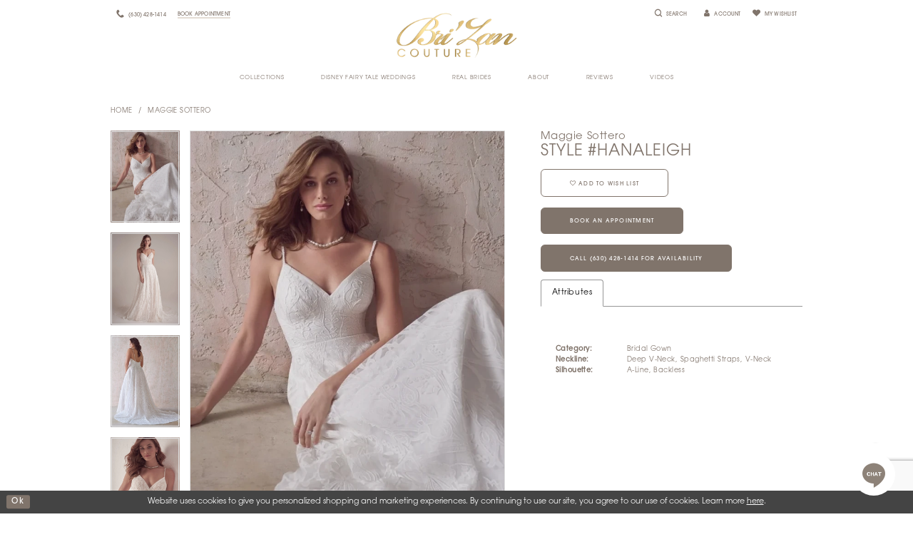

--- FILE ---
content_type: text/html; charset=utf-8
request_url: https://www.brizancouture.com/maggie-sottero/ready-to-wear/hanaleigh
body_size: 18592
content:
<!DOCTYPE html>
<html class="" lang="en-US">
<head>
    
<base href="/">
<meta charset="UTF-8">
<meta name="viewport" content="width=device-width, initial-scale=1, maximum-scale=1, user-scalable=1" />
<meta name="format-detection" content="telephone=yes">

    
<title>Maggie Sottero | Bri&#x27;Zan Couture - Hanaleigh | Bri&#x27;Zan Couture</title>

    <meta property="og:title" content="Maggie Sottero | Bri&#x27;Zan Couture - Hanaleigh | Bri&#x27;Zan Couture" />
    <meta property="og:type" content="website" />
    <meta property="og:url" content="https://www.brizancouture.com/maggie-sottero/ready-to-wear/hanaleigh"/>
        <meta name="description" content="Shop the latest designer wedding dresses and formal gowns at Bri&#x27;Zan Couture in Naperville, Illinois! Proudly serving Chicagoland for over a decade!! Style Hanaleigh" />
        <meta property="og:description" content="Shop the latest designer wedding dresses and formal gowns at Bri&#x27;Zan Couture in Naperville, Illinois! Proudly serving Chicagoland for over a decade!! Style Hanaleigh" />
        <meta property="og:image" content="https://www.brizancouture.com/uploads/images/products/21791/maggie-sottero_hanaleigh_ivorysoft-nude_12_0.webp?w=670" />
        <meta name="twitter:image" content="https://www.brizancouture.com/uploads/images/products/21791/maggie-sottero_hanaleigh_ivorysoft-nude_12_0.webp?w=670">
        <meta name="keywords" content="wedding, bridal, formal, prom, dresses, gowns, naperville, illinois, chicagoland, Chicago, illinois" />
        <meta name="google-site-verification" content="2ER2qbzmWq9Ah7Cz0Ef-9T1Fw8EHIRdvqwbgHLgfg60" />
        <meta name="p:domain_verify" content="pinterest-site-verification=52379bf75b9b9f615e716525e6623203" />
        <link rel="canonical" href="https://www.brizancouture.com/maggie-sottero/ready-to-wear/hanaleigh" />


    <link rel="apple-touch-icon" sizes="180x180" href="Themes/BriZan/Content/img/favicon/apple-touch-icon.png">
<link rel="icon" type="image/png" sizes="32x32" href="Themes/BriZan/Content/img/favicon/favicon-32x32.png">
<link rel="icon" type="image/png" sizes="16x16" href="Themes/BriZan/Content/img/favicon/favicon-16x16.png">
<link rel="manifest" href="Themes/BriZan/Content/img/favicon/site.webmanifest">
<link rel="mask-icon" href="Themes/BriZan/Content/img/favicon/safari-pinned-tab.svg" color="#ce0086">
<link rel="shortcut icon" href="Themes/BriZan/Content/img/favicon/favicon.ico">
<meta name="msapplication-TileColor" content="#ce0086">
<meta name="msapplication-config" content="Themes/BriZan/Content/img/favicon/browserconfig.xml">
<meta name="theme-color" content="#ffffff">
    
<link rel="preconnect" href="https://use.typekit.net" crossorigin="anonymous">
<link rel="preconnect" href="https://p.typekit.net" crossorigin="anonymous">
<link rel="preload" href="https://use.typekit.net/nul0zvg.css" as="style">
<link rel="stylesheet" href="https://use.typekit.net/nul0zvg.css"/>

    <link rel="preload" href="/Content/fonts/syvoicomoon/Syvo-Icomoon.woff?y5043x" as="font" type="font/woff" crossorigin>

    <link rel="stylesheet" type="text/css" href="https://www.brizancouture.com/content/theme.min.css?v=20251230114436"/>
    

    



    





<meta name="google-site-verification" content="puupvNpFZABIQ5BNoPmySY7cPGCeYbxgWHFHuNcYIUA" />
<script type="text/javascript" src="https://birdeye.com/embed/v1/157556276263795/1/3371055631/XOqP2sTZLLznuM8843Fn8595qCztw7DB"></script>
<meta name="p:domain_verify" content="04fd650eb7a04a627ea4a54c0bab1c55"/>

<meta name="google-site-verification" content="aYdLazWhYXEXoY2MuJaN905-RoWmasH8Tirm31h1f_0" />
<meta name="google-site-verification" content="2rNjqirzEJC1Gzc-G3UBFxWI0PE7dkW669KWEsSQrFY" />
<!-- Pinterest Tag -->
<script>
!function(e){if(!window.pintrk){window.pintrk = function () {
window.pintrk.queue.push(Array.prototype.slice.call(arguments))};var
  n=window.pintrk;n.queue=[],n.version="3.0";var
  t=document.createElement("script");t.async=!0,t.src=e;var
  r=document.getElementsByTagName("script")[0];
  r.parentNode.insertBefore(t,r)}}("https://s.pinimg.com/ct/core.js");
pintrk('load', '2613338395682', {em: '<user_email_address>'});
pintrk('page');
</script>
<noscript>
<img height="1" width="1" style="display:none;" alt=""
  src="https://ct.pinterest.com/v3/?event=init&tid=2613338395682&pd[em]=<hashed_email_address>&noscript=1" />
</noscript>
<!-- end Pinterest Tag -->
<script>
pintrk('track', 'pagevisit');
</script>
<!-- Google tag (gtag.js) -->
<script async src="https://www.googletagmanager.com/gtag/js?id=AW-586816142"></script>
<script>
  window.dataLayer = window.dataLayer || [];
  function gtag(){dataLayer.push(arguments);}
  gtag('js', new Date());

  gtag('config', 'AW-586816142');
</script>
</head>
<body class="page-pdp page-common page-white  ">
    <!--[if lt IE 11]>
      <p class="browsehappy">You are using an <strong>outdated</strong> browser. Please <a href="http://browsehappy.com/">upgrade your browser</a> to improve your experience.</p>
    <![endif]-->
    <div class="hidden-vars" data-vars>
    <div class="breakpoint-xl" data-var-name="breakpoint" data-var-type="xl" data-var-value="width"></div>
    <div class="breakpoint-lg" data-var-name="breakpoint" data-var-type="lg" data-var-value="width"></div>
    <div class="breakpoint-md" data-var-name="breakpoint" data-var-type="md" data-var-value="width"></div>
    <div class="breakpoint-sm" data-var-name="breakpoint" data-var-type="sm" data-var-value="width"></div>
    <div class="color-primary" data-var-name="color" data-var-type="primary" data-var-value="color"></div>
    <div class="color-secondary" data-var-name="color" data-var-type="secondary" data-var-value="color"></div>
</div>
    <!-- Loader -->
    <div id="spinner" class="loader">
        <div class="round">
            <div class="section"></div>
        </div>
    </div>
    <div class="app-container app-container-fix">
        





<div class="primary-block iblock-fix">

        <div class="preheader preheader-appointment-line hidden-gt-sm">
            <div class="container-fluid">
                <div class="row">
                    <div class="btn-appointment mobile-appointment">
                        <a href="appointments">
  <span>Book Appointment
  </span>
</a>
                    </div>
                </div>
            </div>
        </div>
    <div class="preheader">
        <div class="container">
            <div class="row">
                <div class="preheader-blocks preheader-buttons clearfix">
                    <div class="preheader-block preheader-left text-left">
                        <ul>
                            <li>
                                <a href="javascript:void(0);" rel="nofollow"
                                   class="navbar-toggle hidden-gt-sm collapsed"
                                   data-toggle="collapse"
                                   data-target="#main-navbar"
                                   aria-expanded="false" aria-controls="main-navbar">
                                    <span class="sr-only">Toggle navigation</span>
                                    <i class="icomoon icomoon-hamburger" aria-hidden="true"></i>
                                </a>
                            </li>
                            <li class="search-holder hidden-lg hidden-md">
                                <a class="show-search btn-preheader"
                                   href="search" aria-haspopup="true"
                                   aria-expanded="false">
                                    <span class="sr-only">Toggle Search</span>
                                    <i class="icomoon icomoon-search" aria-hidden="true"></i>
                                </a>
                            </li>
                                <li class="hidden-xs hidden-sm">
                                    <a href="tel:6304281414" rel="nofollow">
    <span class="sr-only">Phone Us</span>
    <i class="icomoon icomoon-phone" aria-hidden="true"></i>
    <span class="hidden-xs hidden-sm">(630)&nbsp;428&#8209;1414</span>
</a>
                                </li>
                                <li class="btn-appointment hidden-xs hidden-sm">
                                    <a href="appointments">
  <span>Book Appointment
  </span>
</a>
                                </li>
                        </ul>
                    </div>
                    <div class="preheader-block preheader-logo preheader-center">
                        <a href="/" class="brand-logo">
                            <img src="logos/main-logo?v=fbaf24ac-e803-3c98-4df1-2b1c74a32bf0" alt="Bri&#x27;Zan Couture" />
                        </a>
                    </div>
                    <div class="preheader-block preheader-right text-right">
                        <ul>
                            <li class="search-holder hidden-xs hidden-sm">
                                <a class="show-search btn-preheader" href="search"
                                   aria-haspopup="true" aria-expanded="false">
                                    <i class="icomoon icomoon-search" aria-hidden="true"></i>
                                    <span>Search</span>
                                </a>
                            </li>
                            <li class="dropdown">
                                <a href="/login"
                                   class="dropdown-toggle btn-preheader hidden-xs hidden-sm"
                                   data-toggle="dropdown"
                                   aria-haspopup="true" aria-expanded="false">
                                    <i class="fa fa-user" aria-hidden="true"></i>
                                    <span class="hidden-xs hidden-sm">Account</span>
                                </a>
                                <div class="dropdown-menu clickable cart-popup">
                                    <span role="button"
                                          class="fl-right close-dropdown"
                                          data-trigger="cart"
                                          tabindex="0"
                                          aria-haspopup="true"
                                          aria-expanded="true"
                                          aria-label="Close Account Menu"></span>
                                    <div class="account-dropdown">
                                        <ul>
                                                <li><a href="/login">Sign In</a></li>
                                                <li><a href="/register">Sign Up</a></li>
                                                <li><a href="/wishlist">Wishlist</a></li>
                                        </ul>
                                    </div>
                                </div>
                            </li>
                                <li class="hidden-lg hidden-md">
                                    <a href="tel:6304281414" rel="nofollow">
    <span class="sr-only">Phone Us</span>
    <i class="icomoon icomoon-phone" aria-hidden="true"></i>
    <span class="hidden-xs hidden-sm">(630)&nbsp;428&#8209;1414</span>
</a>
                                </li>
                            <li>
                                <a class="btn-preheader" href="/wishlist"
                                   aria-haspopup="true" aria-expanded="false">
                                    <i class="icomoon icomoon-heart" aria-hidden="true"></i>
                                    <span class="hidden-xs hidden-sm">My Wishlist</span>
                                </a>
                            </li>

                        </ul>

                    </div>
                    <div class="search-form iblock-fix collapsed">
    <div class="search-group ui-widget">

        <div class="search-btn search-btn-left" >
            <button type="submit" data-trigger="search" aria-label="Submit search form">
                <i class="icomoon icomoon-search" aria-hidden="true"></i>
            </button>
        </div>
        <div class="search-btn search-btn-right" >
            <button type="button" class="close-search-form" aria-label="Close search form">
                <i class="icon-syvo icon-close-x" aria-hidden="true"></i>
            </button>
        </div>
        <input type="search"
               name="query"
               class="ui-autocomplete-input"
               placeholder="SEARCH"
               aria-label="Enter search text"
               data-property="search"/>
    </div>
</div>
                </div>

            </div>
        </div>
    </div>
    <header class="header iblock-fix">
        <div class="container">
            <div class="row">
                <div class="navbar-blocks iblock-fix clearfix">
                    <div id="main-navbar" class="navbar-collapse collapse main-navbar">
<div class="common-navbar">
  <span class="close-navbar" data-toggle="collapse" data-target="#main-navbar" aria-haspopup="false" aria-expanded="false" aria-hidden="true">
  </span>
  <ul>
         <li>
      <input type="checkbox" data-trigger="menu-opener" aria-label="Open collection Menu">
      <a href="javascript:void(0);">
        <span>
          Collections
        </span>
        <i class="sign" aria-hidden="true">
        </i>
      </a>
      <ul class="common-sub-menu">
        <li data-menu-item="empty">
          <input type="checkbox" data-trigger="menu-opener" aria-label="Open Collection Submenu">
          <ul>

			<li>
              <a href="in-store-bridal-dresses">
                <span>
                 Bridal Designers
                </span>
                <i class="sign" aria-hidden="true">
                </i>
              </a>
            </li>
            <li>
              <a href="collections/in-store?brands=12615">
                <span>
                 Disney Fairy Tale Weddings
                </span>
                <i class="sign" aria-hidden="true">
                </i>
              </a>
            </li>
            <li>
              <a href="collections/plus">
                <span>
                 Plus Size Bridal
                </span>
                <i class="sign" aria-hidden="true">
                </i>
              </a>
            </li>
            <li>
              <a href="collections/samplesale">
                <span>
                 Ready to Wear Bridal 
                </span>
                <i class="sign" aria-hidden="true">
                </i>
              </a>
            </li>

            <li>
              <a href="special-occasions">
                <span>
                 Special Occasions 
                </span>
                <i class="sign" aria-hidden="true">
                </i>
              </a>
            </li>
          </ul>
        </li>
      </ul>
    </li>
    <li>
      <a href="collections/in-store?page=1&brands=12615">
        <span>
          Disney Fairy Tale Weddings 
        </span>
        <i class="sign" aria-hidden="true">
        </i>
      </a>
    </li>
    <li>
      <input type="checkbox" data-trigger="menu-opener" aria-label="Open Real Brides Menu">
      <a href="javascript:void(0);">
        <span>
          Real Brides
        </span>
        <i class="sign" aria-hidden="true">
        </i>
      </a>
      <ul class="common-sub-menu">
        <li data-menu-item="empty">
          <input type="checkbox" data-trigger="menu-opener" aria-label="Open Real Brides Submenu">
          <ul>
            <li>
              <a href="real-brides">
                <span>
                  Real Brides
                </span>
                <i class="sign" aria-hidden="true">
                </i>
              </a>
            </li>                                                                                                                      
            <li>
              <a href="share-your-wedding-photos">
                <span>
                  Share your wedding photos
                </span>
                <i class="sign" aria-hidden="true">
                </i>
              </a>
            </li>
          </ul>
        </li>
      </ul>
    </li>
     <li>
      <input type="checkbox" data-trigger="menu-opener" aria-label="Open About Menu">
      <a href="javascript:void(0);">
        <span>
          About
        </span>
        <i class="sign" aria-hidden="true">
        </i>
      </a>
      <ul class="common-sub-menu">
        <li data-menu-item="empty">
          <input type="checkbox" data-trigger="menu-opener" aria-label="Open About Submenu">
          <ul>
            <li>
              <a href="about-us">
                <span>
                  About
                </span>
                <i class="sign" aria-hidden="true">
                </i>
              </a>
            </li>
            <li>
              <a href="contact-us">
                <span>
                  Contact
                </span>
                <i class="sign" aria-hidden="true">
                </i>
              </a>
            </li>
            <li>
              <a href="events" aria-hidden="true">
                <span>
                  Events
                </span>
                <i class="sign" aria-hidden="true">
                </i>
              </a>
            </li>
            <li>
              <a href="experience">
                <span>
                  Experience
                </span>
                <i class="sign" aria-hidden="true">
                </i>
              </a>
            </li>
            
            <li>
              <a href="showroom">
                <span>
                  Showroom
                </span>
                <i class="sign" aria-hidden="true">
                </i>
              </a>
            </li>
             <li>
              <a href="faq">
                <span>
                  FAQ
                </span>
                <i class="sign" aria-hidden="true">
                </i>
              </a>
            </li>
            <li>
              <a href="blog">
                <span>
                  Blog
                </span>
                <i class="sign" aria-hidden="true">
                </i>
              </a>
            </li>
                         
            <li>
              <a href="press-page">
                <span>
                  Press Page
                </span>
                <i class="sign" aria-hidden="true">
                </i>
              </a>
            </li>
          </ul>
        </li>
      </ul>
    </li>
    <li>
      <a href="reviews">
        <span>
          Reviews
        </span>
        <i class="sign" aria-hidden="true">
        </i>
      </a>
    </li>
    <li>
      <input type="checkbox" data-trigger="menu-opener" aria-label="Open Videos Menu">
      <a href="video-gallery">
        <span>
          Videos
        </span>
        <i class="sign" aria-hidden="true">
        </i>
      </a>
      <ul class="common-sub-menu">
        <li data-menu-item="empty">
          <input type="checkbox" data-trigger="menu-opener" aria-label="Open Videos Submenu">
          <ul>

			<li>
              <a href="tiktok-videos">
                <span>
                 TikTok Videos
                </span>
                <i class="sign" aria-hidden="true">
                </i>
              </a>
            </li>
            <li>
              <a href="video-gallery">
                <span>
                 Video Gallery
                </span>
                <i class="sign" aria-hidden="true">
                </i>
              </a>
            </li>
          </ul>
        </li>
      </ul>
    </li>
  </ul>
</div> 
                        <div class="common-navbar account-block hidden-gt-sm">
    <ul>
            <li>
                <a href="/login">
                    <span>Sign In</span>
                    <i class="sign" aria-hidden="true"></i>
                </a>
            </li>
            <li>
                <a href="/register">
                    <span>Sign Up</span>
                    <i class="sign" aria-hidden="true"></i>
                </a>
            </li>
            <li>
                <a href="/wishlist">
                    <span>Wishlist</span>
                    <i class="sign" aria-hidden="true"></i>
                </a>
            </li>
    </ul>
</div>
                    </div>

                </div>
            </div>
        </div>
    </header>
</div>
        <div class="main-content">
            



<div class="details-cmp common-cmp bootstrap-iso iblock-fix">

    

<section class="section-breadcrumbs">
    <div class="container">
        <div class="row">
            <div class="common-breadcrumbs">
                <ul>
                        <li>
                                <a class=""
                                   href="/">Home</a>

                        </li>
                        <li>
                                <a class=""
                                   href="/maggie-sottero">Maggie Sottero</a>

                        </li>
                </ul>
            </div>
        </div>

    </div>
</section>

    <section class="section-product" data-product-id="21791">
        <div class="container">
            <div class="row">
                <div class="product-bio">
                    <div class="product-detailed clearfix iblock-fix">
                        <div class="product-info product-visual">

                            




<div class="product-media">
    

    <div class="product-views clearfix" data-property="parent">
        <span role="heading" aria-level="2" class="sr-only">Products Views Carousel</span>
        <a href="#products-views-skip" title="Skip to end" class="sr-only sr-only-focusable" 
           data-trigger="scroll-to" data-target="#products-views-skip">Skip to end</a>
        

<div class="product-view previews">
        <div class="list" data-list="previews" aria-label="Maggie Sottero Style #Hanaleigh thumbnail list">

                    <div class="list-item">
                        <div class="preview has-background"
                             style="background-image: url('uploads/images/products/21791/maggie-sottero_hanaleigh_ivorysoft-nude_12_0.webp?w=340')"
                             data-trigger="color-filter-all"
                             data-value-id="">
                            <img src="uploads/images/products/21791/maggie-sottero_hanaleigh_ivorysoft-nude_12_0.webp?w=340" alt="Maggie Sottero Style #Hanaleigh #0 default thumbnail"/>
                        </div>
                    </div>
                    <div class="list-item">
                        <div class="preview has-background"
                             style="background-image: url('https://dy9ihb9itgy3g.cloudfront.net/products/7569/hanaleigh/hanaleigh__d_f.340.webp')"
                             data-trigger="color-filter-all"
                             data-value-id="">
                            <img src="https://dy9ihb9itgy3g.cloudfront.net/products/7569/hanaleigh/hanaleigh__d_f.340.webp" alt="Maggie Sottero Style #Hanaleigh #1 frontface vertical thumbnail"/>
                        </div>
                    </div>
                    <div class="list-item">
                        <div class="preview has-background"
                             style="background-image: url('https://dy9ihb9itgy3g.cloudfront.net/products/7569/hanaleigh/hanaleigh__6.340.webp')"
                             data-trigger="color-filter-all"
                             data-value-id="">
                            <img src="https://dy9ihb9itgy3g.cloudfront.net/products/7569/hanaleigh/hanaleigh__6.340.webp" alt="Maggie Sottero Style #Hanaleigh #2 vertical thumbnail"/>
                        </div>
                    </div>
                    <div class="list-item">
                        <div class="preview has-background"
                             style="background-image: url('https://dy9ihb9itgy3g.cloudfront.net/products/7569/hanaleigh/hanaleigh__3.340.webp')"
                             data-trigger="color-filter-all"
                             data-value-id="">
                            <img src="https://dy9ihb9itgy3g.cloudfront.net/products/7569/hanaleigh/hanaleigh__3.340.webp" alt="Maggie Sottero Style #Hanaleigh #3 vertical thumbnail"/>
                        </div>
                    </div>
                    <div class="list-item">
                        <div class="preview has-background"
                             style="background-image: url('https://dy9ihb9itgy3g.cloudfront.net/products/7569/hanaleigh/hanaleigh__5.340.webp')"
                             data-trigger="color-filter-all"
                             data-value-id="">
                            <img src="https://dy9ihb9itgy3g.cloudfront.net/products/7569/hanaleigh/hanaleigh__5.340.webp" alt="Maggie Sottero Style #Hanaleigh #4 vertical thumbnail"/>
                        </div>
                    </div>
                    <div class="list-item">
                        <div class="preview has-background"
                             style="background-image: url('https://dy9ihb9itgy3g.cloudfront.net/products/7569/hanaleigh/hanaleigh__8.340.webp')"
                             data-trigger="color-filter-all"
                             data-value-id="">
                            <img src="https://dy9ihb9itgy3g.cloudfront.net/products/7569/hanaleigh/hanaleigh__8.340.webp" alt="Maggie Sottero Style #Hanaleigh #5 vertical thumbnail"/>
                        </div>
                    </div>
                    <div class="list-item">
                        <div class="preview has-background"
                             style="background-image: url('https://dy9ihb9itgy3g.cloudfront.net/products/7569/hanaleigh/hanaleigh__7.340.webp')"
                             data-trigger="color-filter-all"
                             data-value-id="">
                            <img src="https://dy9ihb9itgy3g.cloudfront.net/products/7569/hanaleigh/hanaleigh__7.340.webp" alt="Maggie Sottero Style #Hanaleigh #6 vertical thumbnail"/>
                        </div>
                    </div>
                    <div class="list-item">
                        <div class="preview has-background"
                             style="background-image: url('https://dy9ihb9itgy3g.cloudfront.net/products/7569/hanaleigh/hanaleigh__1.340.webp')"
                             data-trigger="color-filter-all"
                             data-value-id="">
                            <img src="https://dy9ihb9itgy3g.cloudfront.net/products/7569/hanaleigh/hanaleigh__1.340.webp" alt="Maggie Sottero Style #Hanaleigh #7 vertical thumbnail"/>
                        </div>
                    </div>
                    <div class="list-item">
                        <div class="preview has-background"
                             style="background-image: url('https://dy9ihb9itgy3g.cloudfront.net/products/7569/hanaleigh/hanaleigh__10.340.webp')"
                             data-trigger="color-filter-all"
                             data-value-id="">
                            <img src="https://dy9ihb9itgy3g.cloudfront.net/products/7569/hanaleigh/hanaleigh__10.340.webp" alt="Maggie Sottero Style #Hanaleigh #8 vertical thumbnail"/>
                        </div>
                    </div>
                    <div class="list-item">
                        <div class="preview has-background"
                             style="background-image: url('https://dy9ihb9itgy3g.cloudfront.net/products/7569/hanaleigh/hanaleigh__9.340.webp')"
                             data-trigger="color-filter-all"
                             data-value-id="">
                            <img src="https://dy9ihb9itgy3g.cloudfront.net/products/7569/hanaleigh/hanaleigh__9.340.webp" alt="Maggie Sottero Style #Hanaleigh #9 vertical thumbnail"/>
                        </div>
                    </div>
                    <div class="list-item">
                        <div class="preview has-background"
                             style="background-image: url('https://dy9ihb9itgy3g.cloudfront.net/products/7569/hanaleigh/hanaleigh__11.340.webp')"
                             data-trigger="color-filter-all"
                             data-value-id="">
                            <img src="https://dy9ihb9itgy3g.cloudfront.net/products/7569/hanaleigh/hanaleigh__11.340.webp" alt="Maggie Sottero Style #Hanaleigh #10 vertical thumbnail"/>
                        </div>
                    </div>
                    <div class="list-item">
                        <div class="preview has-background"
                             style="background-image: url('https://dy9ihb9itgy3g.cloudfront.net/products/7569/hanaleigh/hanaleigh__4.340.webp')"
                             data-trigger="color-filter-all"
                             data-value-id="">
                            <img src="https://dy9ihb9itgy3g.cloudfront.net/products/7569/hanaleigh/hanaleigh__4.340.webp" alt="Maggie Sottero Style #Hanaleigh #11 vertical thumbnail"/>
                        </div>
                    </div>
                    <div class="list-item">
                        <div class="preview has-background"
                             style="background-image: url('https://dy9ihb9itgy3g.cloudfront.net/products/7569/hanaleigh/hanaleigh__b.340.webp')"
                             data-trigger="color-filter-all"
                             data-value-id="">
                            <img src="https://dy9ihb9itgy3g.cloudfront.net/products/7569/hanaleigh/hanaleigh__b.340.webp" alt="Maggie Sottero Style #Hanaleigh #12 backface vertical thumbnail"/>
                        </div>
                    </div>
                    <div class="list-item">
                        <div class="preview has-background"
                             style="background-image: url('uploads/images/products/21791/maggie-sottero_hanaleigh_ivorysoft-nude_12_1.webp?w=340')"
                             data-trigger="color-filter-all"
                             data-value-id="">
                            <img src="uploads/images/products/21791/maggie-sottero_hanaleigh_ivorysoft-nude_12_1.webp?w=340" alt="Maggie Sottero Style #Hanaleigh #13 thumbnail"/>
                        </div>
                    </div>
                    <div class="list-item">
                        <div class="preview has-background"
                             style="background-image: url('uploads/images/products/21791/maggie-sottero_hanaleigh_ivorysoft-nude_12_2.webp?w=340')"
                             data-trigger="color-filter-all"
                             data-value-id="">
                            <img src="uploads/images/products/21791/maggie-sottero_hanaleigh_ivorysoft-nude_12_2.webp?w=340" alt="Maggie Sottero Style #Hanaleigh #14 thumbnail"/>
                        </div>
                    </div>
                    <div class="list-item">
                        <div class="preview has-background"
                             style="background-image: url('uploads/images/products/21791/maggie-sottero_hanaleigh_ivorysoft-nude_12_3.webp?w=340')"
                             data-trigger="color-filter-all"
                             data-value-id="">
                            <img src="uploads/images/products/21791/maggie-sottero_hanaleigh_ivorysoft-nude_12_3.webp?w=340" alt="Maggie Sottero Style #Hanaleigh #15 thumbnail"/>
                        </div>
                    </div>
                    <div class="list-item">
                        <div class="preview has-background"
                             style="background-image: url('uploads/images/products/21791/maggie-sottero_hanaleigh_ivorysoft-nude_12_4.webp?w=340')"
                             data-trigger="color-filter-all"
                             data-value-id="">
                            <img src="uploads/images/products/21791/maggie-sottero_hanaleigh_ivorysoft-nude_12_4.webp?w=340" alt="Maggie Sottero Style #Hanaleigh #16 thumbnail"/>
                        </div>
                    </div>
                    <div class="list-item">
                        <div class="preview has-background"
                             style="background-image: url('uploads/images/products/21791/maggie-sottero_hanaleigh_ivorysoft-nude_12_5.webp?w=340')"
                             data-trigger="color-filter-all"
                             data-value-id="">
                            <img src="uploads/images/products/21791/maggie-sottero_hanaleigh_ivorysoft-nude_12_5.webp?w=340" alt="Maggie Sottero Style #Hanaleigh #17 thumbnail"/>
                        </div>
                    </div>
        </div>
</div>
        

<div class="product-view overviews common-videolist">

        <div class="list" data-list="overviews" data-slick>
                    <div class="list-item slick-current">
                        <div class="overview"
                             data-lazy-background
                             data-value-id=""
                             data-related-image="false">
                            <a href="uploads/images/products/21791/maggie-sottero_hanaleigh_ivorysoft-nude_12_0.webp?w=2000"
                               class="MagicZoom overview-media" data-options="lazyZoom: true; textClickZoomHint: Click to zoom"
                               aria-label="Full size Maggie Sottero Style #Hanaleigh #0 default picture">
                                <img data-lazy="uploads/images/products/21791/maggie-sottero_hanaleigh_ivorysoft-nude_12_0.webp?w=740" 
                                     alt="Maggie Sottero Style #Hanaleigh #0 default picture"/>
                            </a>
                        </div>
                    </div>
                    <div class="list-item ">
                        <div class="overview"
                             data-lazy-background
                             data-value-id=""
                             data-related-image="false">
                            <a href="https://dy9ihb9itgy3g.cloudfront.net/products/7569/hanaleigh/hanaleigh__d_f.2000.webp"
                               class="MagicZoom overview-media" data-options="lazyZoom: true; textClickZoomHint: Click to zoom"
                               aria-label="Full size Maggie Sottero Style #Hanaleigh #1 frontface vertical picture">
                                <img data-lazy="https://dy9ihb9itgy3g.cloudfront.net/products/7569/hanaleigh/hanaleigh__d_f.740.webp" 
                                     alt="Maggie Sottero Style #Hanaleigh #1 frontface vertical picture"/>
                            </a>
                        </div>
                    </div>
                    <div class="list-item ">
                        <div class="overview"
                             data-lazy-background
                             data-value-id=""
                             data-related-image="false">
                            <a href="https://dy9ihb9itgy3g.cloudfront.net/products/7569/hanaleigh/hanaleigh__6.2000.webp"
                               class="MagicZoom overview-media" data-options="lazyZoom: true; textClickZoomHint: Click to zoom"
                               aria-label="Full size Maggie Sottero Style #Hanaleigh #2 vertical picture">
                                <img data-lazy="https://dy9ihb9itgy3g.cloudfront.net/products/7569/hanaleigh/hanaleigh__6.740.webp" 
                                     alt="Maggie Sottero Style #Hanaleigh #2 vertical picture"/>
                            </a>
                        </div>
                    </div>
                    <div class="list-item ">
                        <div class="overview"
                             data-lazy-background
                             data-value-id=""
                             data-related-image="false">
                            <a href="https://dy9ihb9itgy3g.cloudfront.net/products/7569/hanaleigh/hanaleigh__3.2000.webp"
                               class="MagicZoom overview-media" data-options="lazyZoom: true; textClickZoomHint: Click to zoom"
                               aria-label="Full size Maggie Sottero Style #Hanaleigh #3 vertical picture">
                                <img data-lazy="https://dy9ihb9itgy3g.cloudfront.net/products/7569/hanaleigh/hanaleigh__3.740.webp" 
                                     alt="Maggie Sottero Style #Hanaleigh #3 vertical picture"/>
                            </a>
                        </div>
                    </div>
                    <div class="list-item ">
                        <div class="overview"
                             data-lazy-background
                             data-value-id=""
                             data-related-image="false">
                            <a href="https://dy9ihb9itgy3g.cloudfront.net/products/7569/hanaleigh/hanaleigh__5.2000.webp"
                               class="MagicZoom overview-media" data-options="lazyZoom: true; textClickZoomHint: Click to zoom"
                               aria-label="Full size Maggie Sottero Style #Hanaleigh #4 vertical picture">
                                <img data-lazy="https://dy9ihb9itgy3g.cloudfront.net/products/7569/hanaleigh/hanaleigh__5.740.webp" 
                                     alt="Maggie Sottero Style #Hanaleigh #4 vertical picture"/>
                            </a>
                        </div>
                    </div>
                    <div class="list-item ">
                        <div class="overview"
                             data-lazy-background
                             data-value-id=""
                             data-related-image="false">
                            <a href="https://dy9ihb9itgy3g.cloudfront.net/products/7569/hanaleigh/hanaleigh__8.2000.webp"
                               class="MagicZoom overview-media" data-options="lazyZoom: true; textClickZoomHint: Click to zoom"
                               aria-label="Full size Maggie Sottero Style #Hanaleigh #5 vertical picture">
                                <img data-lazy="https://dy9ihb9itgy3g.cloudfront.net/products/7569/hanaleigh/hanaleigh__8.740.webp" 
                                     alt="Maggie Sottero Style #Hanaleigh #5 vertical picture"/>
                            </a>
                        </div>
                    </div>
                    <div class="list-item ">
                        <div class="overview"
                             data-lazy-background
                             data-value-id=""
                             data-related-image="false">
                            <a href="https://dy9ihb9itgy3g.cloudfront.net/products/7569/hanaleigh/hanaleigh__7.2000.webp"
                               class="MagicZoom overview-media" data-options="lazyZoom: true; textClickZoomHint: Click to zoom"
                               aria-label="Full size Maggie Sottero Style #Hanaleigh #6 vertical picture">
                                <img data-lazy="https://dy9ihb9itgy3g.cloudfront.net/products/7569/hanaleigh/hanaleigh__7.740.webp" 
                                     alt="Maggie Sottero Style #Hanaleigh #6 vertical picture"/>
                            </a>
                        </div>
                    </div>
                    <div class="list-item ">
                        <div class="overview"
                             data-lazy-background
                             data-value-id=""
                             data-related-image="false">
                            <a href="https://dy9ihb9itgy3g.cloudfront.net/products/7569/hanaleigh/hanaleigh__1.2000.webp"
                               class="MagicZoom overview-media" data-options="lazyZoom: true; textClickZoomHint: Click to zoom"
                               aria-label="Full size Maggie Sottero Style #Hanaleigh #7 vertical picture">
                                <img data-lazy="https://dy9ihb9itgy3g.cloudfront.net/products/7569/hanaleigh/hanaleigh__1.740.webp" 
                                     alt="Maggie Sottero Style #Hanaleigh #7 vertical picture"/>
                            </a>
                        </div>
                    </div>
                    <div class="list-item ">
                        <div class="overview"
                             data-lazy-background
                             data-value-id=""
                             data-related-image="false">
                            <a href="https://dy9ihb9itgy3g.cloudfront.net/products/7569/hanaleigh/hanaleigh__10.2000.webp"
                               class="MagicZoom overview-media" data-options="lazyZoom: true; textClickZoomHint: Click to zoom"
                               aria-label="Full size Maggie Sottero Style #Hanaleigh #8 vertical picture">
                                <img data-lazy="https://dy9ihb9itgy3g.cloudfront.net/products/7569/hanaleigh/hanaleigh__10.740.webp" 
                                     alt="Maggie Sottero Style #Hanaleigh #8 vertical picture"/>
                            </a>
                        </div>
                    </div>
                    <div class="list-item ">
                        <div class="overview"
                             data-lazy-background
                             data-value-id=""
                             data-related-image="false">
                            <a href="https://dy9ihb9itgy3g.cloudfront.net/products/7569/hanaleigh/hanaleigh__9.2000.webp"
                               class="MagicZoom overview-media" data-options="lazyZoom: true; textClickZoomHint: Click to zoom"
                               aria-label="Full size Maggie Sottero Style #Hanaleigh #9 vertical picture">
                                <img data-lazy="https://dy9ihb9itgy3g.cloudfront.net/products/7569/hanaleigh/hanaleigh__9.740.webp" 
                                     alt="Maggie Sottero Style #Hanaleigh #9 vertical picture"/>
                            </a>
                        </div>
                    </div>
                    <div class="list-item ">
                        <div class="overview"
                             data-lazy-background
                             data-value-id=""
                             data-related-image="false">
                            <a href="https://dy9ihb9itgy3g.cloudfront.net/products/7569/hanaleigh/hanaleigh__11.2000.webp"
                               class="MagicZoom overview-media" data-options="lazyZoom: true; textClickZoomHint: Click to zoom"
                               aria-label="Full size Maggie Sottero Style #Hanaleigh #10 vertical picture">
                                <img data-lazy="https://dy9ihb9itgy3g.cloudfront.net/products/7569/hanaleigh/hanaleigh__11.740.webp" 
                                     alt="Maggie Sottero Style #Hanaleigh #10 vertical picture"/>
                            </a>
                        </div>
                    </div>
                    <div class="list-item ">
                        <div class="overview"
                             data-lazy-background
                             data-value-id=""
                             data-related-image="false">
                            <a href="https://dy9ihb9itgy3g.cloudfront.net/products/7569/hanaleigh/hanaleigh__4.2000.webp"
                               class="MagicZoom overview-media" data-options="lazyZoom: true; textClickZoomHint: Click to zoom"
                               aria-label="Full size Maggie Sottero Style #Hanaleigh #11 vertical picture">
                                <img data-lazy="https://dy9ihb9itgy3g.cloudfront.net/products/7569/hanaleigh/hanaleigh__4.740.webp" 
                                     alt="Maggie Sottero Style #Hanaleigh #11 vertical picture"/>
                            </a>
                        </div>
                    </div>
                    <div class="list-item ">
                        <div class="overview"
                             data-lazy-background
                             data-value-id=""
                             data-related-image="false">
                            <a href="https://dy9ihb9itgy3g.cloudfront.net/products/7569/hanaleigh/hanaleigh__b.2000.webp"
                               class="MagicZoom overview-media" data-options="lazyZoom: true; textClickZoomHint: Click to zoom"
                               aria-label="Full size Maggie Sottero Style #Hanaleigh #12 backface vertical picture">
                                <img data-lazy="https://dy9ihb9itgy3g.cloudfront.net/products/7569/hanaleigh/hanaleigh__b.740.webp" 
                                     alt="Maggie Sottero Style #Hanaleigh #12 backface vertical picture"/>
                            </a>
                        </div>
                    </div>
                    <div class="list-item ">
                        <div class="overview"
                             data-lazy-background
                             data-value-id=""
                             data-related-image="false">
                            <a href="uploads/images/products/21791/maggie-sottero_hanaleigh_ivorysoft-nude_12_1.webp?w=2000"
                               class="MagicZoom overview-media" data-options="lazyZoom: true; textClickZoomHint: Click to zoom"
                               aria-label="Full size Maggie Sottero Style #Hanaleigh #13 picture">
                                <img data-lazy="uploads/images/products/21791/maggie-sottero_hanaleigh_ivorysoft-nude_12_1.webp?w=740" 
                                     alt="Maggie Sottero Style #Hanaleigh #13 picture"/>
                            </a>
                        </div>
                    </div>
                    <div class="list-item ">
                        <div class="overview"
                             data-lazy-background
                             data-value-id=""
                             data-related-image="false">
                            <a href="uploads/images/products/21791/maggie-sottero_hanaleigh_ivorysoft-nude_12_2.webp?w=2000"
                               class="MagicZoom overview-media" data-options="lazyZoom: true; textClickZoomHint: Click to zoom"
                               aria-label="Full size Maggie Sottero Style #Hanaleigh #14 picture">
                                <img data-lazy="uploads/images/products/21791/maggie-sottero_hanaleigh_ivorysoft-nude_12_2.webp?w=740" 
                                     alt="Maggie Sottero Style #Hanaleigh #14 picture"/>
                            </a>
                        </div>
                    </div>
                    <div class="list-item ">
                        <div class="overview"
                             data-lazy-background
                             data-value-id=""
                             data-related-image="false">
                            <a href="uploads/images/products/21791/maggie-sottero_hanaleigh_ivorysoft-nude_12_3.webp?w=2000"
                               class="MagicZoom overview-media" data-options="lazyZoom: true; textClickZoomHint: Click to zoom"
                               aria-label="Full size Maggie Sottero Style #Hanaleigh #15 picture">
                                <img data-lazy="uploads/images/products/21791/maggie-sottero_hanaleigh_ivorysoft-nude_12_3.webp?w=740" 
                                     alt="Maggie Sottero Style #Hanaleigh #15 picture"/>
                            </a>
                        </div>
                    </div>
                    <div class="list-item ">
                        <div class="overview"
                             data-lazy-background
                             data-value-id=""
                             data-related-image="false">
                            <a href="uploads/images/products/21791/maggie-sottero_hanaleigh_ivorysoft-nude_12_4.webp?w=2000"
                               class="MagicZoom overview-media" data-options="lazyZoom: true; textClickZoomHint: Click to zoom"
                               aria-label="Full size Maggie Sottero Style #Hanaleigh #16 picture">
                                <img data-lazy="uploads/images/products/21791/maggie-sottero_hanaleigh_ivorysoft-nude_12_4.webp?w=740" 
                                     alt="Maggie Sottero Style #Hanaleigh #16 picture"/>
                            </a>
                        </div>
                    </div>
                    <div class="list-item ">
                        <div class="overview"
                             data-lazy-background
                             data-value-id=""
                             data-related-image="false">
                            <a href="uploads/images/products/21791/maggie-sottero_hanaleigh_ivorysoft-nude_12_5.webp?w=2000"
                               class="MagicZoom overview-media" data-options="lazyZoom: true; textClickZoomHint: Click to zoom"
                               aria-label="Full size Maggie Sottero Style #Hanaleigh #17 picture">
                                <img data-lazy="uploads/images/products/21791/maggie-sottero_hanaleigh_ivorysoft-nude_12_5.webp?w=740" 
                                     alt="Maggie Sottero Style #Hanaleigh #17 picture"/>
                            </a>
                        </div>
                    </div>
        </div>
    
    <div class="controls">
        <div class="list">
            <div class="list-item">
            </div>
        </div>
    </div>

    

</div>
        <div id="products-views-skip" class="sr-only" tabindex="-1">Products Views Carousel End</div>
    </div>

</div>

<div class="visual-dots dots-placeholder"></div>

<div class="social-networks social-share social-share-single">
    <ul>
        <li>
            <span class="share-title">
                Share:
            </span>
        </li>
                    <li style="display: none;">
                        <a href="https://www.pinterest.com/brizancouture/"
                           data-property="pinterest-share"
                           data-placement="Social group"
                           target="_blank" title="Pinterest" aria-label="Share using Pinterest">
                            <i class="fa fa-pinterest-p" aria-hidden="true"></i>
                        </a>
                    </li>
        
    </ul>
</div>




                        </div>
                        <div class="product-info product-sheet" data-property="product-details">

                            


<div class="product-heading">
    <div class="option name">
        
    <h1 role="heading" aria-level="1">
        Maggie Sottero
    </h1>

    <h3 role="heading" aria-level="2">
        Style #Hanaleigh
    </h3>


    </div>
    

</div>




    <div class="product-dynamic">
        
        
    </div>



<div class="product-actions" aria-live="polite" aria-label="Product buttons. Cart and Wishlist buttons state depends on color/size combination chosen">
    <div class="option buttons-block">


    <div class="relative-container">
        <div class="cart-hint" data-property="cart-tooltip">
    <a href="#" class="cart-hint-close" data-trigger="cart-tooltip-close" aria-label="Close ship date tooltip"><span aria-hidden="true">&#10006;</span></a>
    <div class="cart-hint-header">
        <span class="h5" data-change="cart-tooltip-header">Ship date:</span>
    </div>
    <div class="cart-hint-body">
        <p data-change="cart-tooltip-text"></p>
    </div>
    <div class="cart-hint-arrow"></div>
</div>
        <a href="javascript:void(0);" class="btn btn-success-invert btn__add-wishlist" data-property="add-wishlist" data-value="true">
            <i class="fa fa-heart-o btn__add-wishlist__icon" aria-hidden="true"></i>
            <span class="btn__add-wishlist__title">Add To Wish List</span>
            <i class="fa fa-check btn__add-wishlist__icon--active" aria-hidden="true"></i>
            <span class="btn__add-wishlist__title--active"></span>
        </a>
    </div>
    <a href="/appointments" class="btn btn-success" data-property="book-appointment" >
        Book an Appointment
    </a>
    <a href="tel:6304281414" data-property="cart-call" data-value="true"
       class="btn btn-success text-uppercase hide">
        Call (630)&nbsp;428&#8209;1414 for Availability
    </a>
    

    </div>
</div>






    <div class="product-attributes">
        <div class="option description">
            


    <div class="tabs tabs-description">
        <ul class="nav nav-tabs">
                <li class="active">
                    <a data-toggle="tab" href="#attributes" class="option-title">Attributes</a>
                </li>
        </ul>
        <div class="tab-content">

                <div id="attributes" class="tab-pane fade in active">
                    <ul class="attr-ul">
                            <li>
                                <div>Category: </div>
                                <div>
                                    Bridal Gown
                                </div>
                            </li>
                            <li>
                                <div>Neckline: </div>
                                <div>
                                    Deep V-Neck, Spaghetti Straps, V-Neck
                                </div>
                            </li>
                            <li>
                                <div>Silhouette: </div>
                                <div>
                                    A-Line, Backless
                                </div>
                            </li>
                    </ul>
                </div>

        </div>
    </div>

        </div>
    </div>




                        </div>
                    </div>

                    


                </div>
            </div>
        </div>
    </section>


    


    <section class="section-header">
        <div class="container">
            <div class="row">
                <div class="header">
                    <h2>Related Products</h2>
                </div>
            </div>
        </div>
    </section>
    <section class="section-recommended section-related" aria-label="Related Products">
        <span role="heading" aria-level="2" class="sr-only">Related Products Carousel</span>
        <a href="#related-products-skip" title="Skip to end" class="sr-only sr-only-focusable"
           data-trigger="scroll-to" data-target="#related-products-skip">Skip to end</a>
        <div class="container">
            <div class="row">
                <div class="recommended-products related-products" data-property="related-products">
                        
    <div class="product-list  prices-hidden colors-hidden" aria-label="Product List" data-property="product-list">
        <div class="list" data-list="products">

                    <div class="list-item" data-layout-width>
                        
<div class="product " data-property="parent" data-product-id="19596" aria-label="Valetta">

    <div class="product-content product-content-visual clearfix">
       


    <a href="/maggie-sottero/ready-to-wear/valetta" class="product-images" data-link="product-images" 
       role="presentation" 
       tabindex="-1" 
       aria-label="Visit Maggie Sottero Style #Valetta Page">
        <div class="list" data-list="product-images" role="list">
            <div class="list-item" role="listitem">
                


<div class="product-image product-image-default has-background" data-img="default" style="background-image: url(&#x27;https://dy9ihb9itgy3g.cloudfront.net/products/4805/valetta/valetta_2.740.jpeg&#x27;)" data-related-image="false"><img alt="Maggie Sottero Style #Valetta Default Thumbnail Image" height="1151" src="https://dy9ihb9itgy3g.cloudfront.net/products/4805/valetta/valetta_2.740.jpeg" width="740" /></div>


            </div>
        </div>
    </a>

        
        

    </div>
    
    <div class="product-content product-content-brief clearfix">

        
        <div class="product-brief">

            <a href="/maggie-sottero/ready-to-wear/valetta" data-link="product-title" class="product-brief-content product-brief-content-title">
                <div class="product-title">
    <div class="title title-small" title="Maggie Sottero Style #Valetta">
        <h4 role="presentation" aria-level="4">
            <span data-layout-font>Maggie Sottero</span>
        </h4>
        <h5 role="presentation" aria-level="5">
            <span data-layout-font>Style #Valetta</span>
        </h5>
</div>
</div>
            </a>

            


        </div>
    </div>
</div>
                    </div>
                    <div class="list-item" data-layout-width>
                        
<div class="product " data-property="parent" data-product-id="22315" aria-label="TERRA">

    <div class="product-content product-content-visual clearfix">
       


    <a href="/maggie-sottero/ready-to-wear/terra" class="product-images" data-link="product-images" 
       role="presentation" 
       tabindex="-1" 
       aria-label="Visit Maggie Sottero Style #TERRA Page">
        <div class="list" data-list="product-images" role="list">
            <div class="list-item" role="listitem">
                


<div class="product-image product-image-default has-background" data-img="default" style="background-image: url(&#x27;uploads/images/products/22315/maggie-sottero_terra_ivorymocha_12_0.jpg?w=740&#x27;)" data-related-image="false"><img alt="Maggie Sottero Style #TERRA Default Thumbnail Image" height="1151" src="uploads/images/products/22315/maggie-sottero_terra_ivorymocha_12_0.jpg?w=740" width="740" /></div>


            </div>
        </div>
    </a>

        
        

    </div>
    
    <div class="product-content product-content-brief clearfix">

        
        <div class="product-brief">

            <a href="/maggie-sottero/ready-to-wear/terra" data-link="product-title" class="product-brief-content product-brief-content-title">
                <div class="product-title">
    <div class="title title-small" title="Maggie Sottero Style #TERRA">
        <h4 role="presentation" aria-level="4">
            <span data-layout-font>Maggie Sottero</span>
        </h4>
        <h5 role="presentation" aria-level="5">
            <span data-layout-font>Style #TERRA</span>
        </h5>
</div>
</div>
            </a>

            


        </div>
    </div>
</div>
                    </div>
                    <div class="list-item" data-layout-width>
                        
<div class="product " data-property="parent" data-product-id="19593" aria-label="Symphony">

    <div class="product-content product-content-visual clearfix">
       


    <a href="/maggie-sottero/ready-to-wear/symphony" class="product-images" data-link="product-images" 
       role="presentation" 
       tabindex="-1" 
       aria-label="Visit Maggie Sottero Style #Symphony Page">
        <div class="list" data-list="product-images" role="list">
            <div class="list-item" role="listitem">
                


<div class="product-image product-image-default has-background" data-img="default" style="background-image: url(&#x27;https://dy9ihb9itgy3g.cloudfront.net/products/4805/symphony/symphony_8.740.jpeg&#x27;)" data-related-image="false"><img alt="Maggie Sottero Style #Symphony Default Thumbnail Image" height="1151" src="https://dy9ihb9itgy3g.cloudfront.net/products/4805/symphony/symphony_8.740.jpeg" width="740" /></div>


            </div>
        </div>
    </a>

        
        

    </div>
    
    <div class="product-content product-content-brief clearfix">

        
        <div class="product-brief">

            <a href="/maggie-sottero/ready-to-wear/symphony" data-link="product-title" class="product-brief-content product-brief-content-title">
                <div class="product-title">
    <div class="title title-small" title="Maggie Sottero Style #Symphony">
        <h4 role="presentation" aria-level="4">
            <span data-layout-font>Maggie Sottero</span>
        </h4>
        <h5 role="presentation" aria-level="5">
            <span data-layout-font>Style #Symphony</span>
        </h5>
</div>
</div>
            </a>

            


        </div>
    </div>
</div>
                    </div>
                    <div class="list-item" data-layout-width>
                        
<div class="product " data-property="parent" data-product-id="22196" aria-label="STEVIE">

    <div class="product-content product-content-visual clearfix">
       


    <a href="/maggie-sottero/ready-to-wear/stevie" class="product-images" data-link="product-images" 
       role="presentation" 
       tabindex="-1" 
       aria-label="Visit Maggie Sottero Style #STEVIE Page">
        <div class="list" data-list="product-images" role="list">
            <div class="list-item" role="listitem">
                


<div class="product-image product-image-default has-background" data-img="default" style="background-image: url(&#x27;uploads/images/products/22196/maggie-sottero_stevie_ivorychamp_12_0.jpg?w=740&#x27;)" data-related-image="false"><img alt="Maggie Sottero Style #STEVIE Default Thumbnail Image" height="1151" src="uploads/images/products/22196/maggie-sottero_stevie_ivorychamp_12_0.jpg?w=740" width="740" /></div>


            </div>
        </div>
    </a>

        
        

    </div>
    
    <div class="product-content product-content-brief clearfix">

        
        <div class="product-brief">

            <a href="/maggie-sottero/ready-to-wear/stevie" data-link="product-title" class="product-brief-content product-brief-content-title">
                <div class="product-title">
    <div class="title title-small" title="Maggie Sottero Style #STEVIE">
        <h4 role="presentation" aria-level="4">
            <span data-layout-font>Maggie Sottero</span>
        </h4>
        <h5 role="presentation" aria-level="5">
            <span data-layout-font>Style #STEVIE</span>
        </h5>
</div>
</div>
            </a>

            


        </div>
    </div>
</div>
                    </div>
                    <div class="list-item" data-layout-width>
                        
<div class="product " data-property="parent" data-product-id="23070" aria-label="STARLING">

    <div class="product-content product-content-visual clearfix">
       


    <a href="/maggie-sottero/ready-to-wear/starling" class="product-images" data-link="product-images" 
       role="presentation" 
       tabindex="-1" 
       aria-label="Visit Maggie Sottero Style #STARLING Page">
        <div class="list" data-list="product-images" role="list">
            <div class="list-item" role="listitem">
                


<div class="product-image product-image-default has-background" data-img="default" style="background-image: url(&#x27;uploads/images/products/23070/c05c11a1_d595_4463_927a_40748008101c.jpg?w=740&#x27;)" data-related-image="false"><img alt="Maggie Sottero Style #STARLING Default Thumbnail Image" height="1151" src="uploads/images/products/23070/c05c11a1_d595_4463_927a_40748008101c.jpg?w=740" width="740" /></div>


            </div>
        </div>
    </a>

        
        

    </div>
    
    <div class="product-content product-content-brief clearfix">

        
        <div class="product-brief">

            <a href="/maggie-sottero/ready-to-wear/starling" data-link="product-title" class="product-brief-content product-brief-content-title">
                <div class="product-title">
    <div class="title title-small" title="Maggie Sottero Style #STARLING">
        <h4 role="presentation" aria-level="4">
            <span data-layout-font>Maggie Sottero</span>
        </h4>
        <h5 role="presentation" aria-level="5">
            <span data-layout-font>Style #STARLING</span>
        </h5>
</div>
</div>
            </a>

            


        </div>
    </div>
</div>
                    </div>
                    <div class="list-item" data-layout-width>
                        
<div class="product " data-property="parent" data-product-id="21320" aria-label="SONNET">

    <div class="product-content product-content-visual clearfix">
       


    <a href="/maggie-sottero/ready-to-wear/sonnet" class="product-images" data-link="product-images" 
       role="presentation" 
       tabindex="-1" 
       aria-label="Visit Maggie Sottero Style #SONNET Page">
        <div class="list" data-list="product-images" role="list">
            <div class="list-item" role="listitem">
                


<div class="product-image product-image-default has-background" data-img="default" style="background-image: url(&#x27;uploads/images/products/21320/maggie-sottero_sonnet_ivory_14_0.jpg?w=740&#x27;)" data-related-image="false"><img alt="Maggie Sottero Style #SONNET Default Thumbnail Image" height="1151" src="uploads/images/products/21320/maggie-sottero_sonnet_ivory_14_0.jpg?w=740" width="740" /></div>


            </div>
        </div>
    </a>

        
        

    </div>
    
    <div class="product-content product-content-brief clearfix">

        
        <div class="product-brief">

            <a href="/maggie-sottero/ready-to-wear/sonnet" data-link="product-title" class="product-brief-content product-brief-content-title">
                <div class="product-title">
    <div class="title title-small" title="Maggie Sottero Style #SONNET">
        <h4 role="presentation" aria-level="4">
            <span data-layout-font>Maggie Sottero</span>
        </h4>
        <h5 role="presentation" aria-level="5">
            <span data-layout-font>Style #SONNET</span>
        </h5>
</div>
</div>
            </a>

            


        </div>
    </div>
</div>
                    </div>
                    <div class="list-item" data-layout-width>
                        
<div class="product " data-property="parent" data-product-id="23273" aria-label="SHOSHANNA">

    <div class="product-content product-content-visual clearfix">
       


    <a href="/maggie-sottero/ready-to-wear/shoshanna" class="product-images" data-link="product-images" 
       role="presentation" 
       tabindex="-1" 
       aria-label="Visit Maggie Sottero Style #SHOSHANNA Page">
        <div class="list" data-list="product-images" role="list">
            <div class="list-item" role="listitem">
                


<div class="product-image product-image-default has-background" data-img="default" style="background-image: url(&#x27;uploads/images/products/23273/ca2698d6_e329_4932_b50b_b600d2bd5fd5.jpg?w=740&#x27;)" data-related-image="false"><img alt="Maggie Sottero Style #SHOSHANNA Default Thumbnail Image" height="1151" src="uploads/images/products/23273/ca2698d6_e329_4932_b50b_b600d2bd5fd5.jpg?w=740" width="740" /></div>


            </div>
        </div>
    </a>

        
        

    </div>
    
    <div class="product-content product-content-brief clearfix">

        
        <div class="product-brief">

            <a href="/maggie-sottero/ready-to-wear/shoshanna" data-link="product-title" class="product-brief-content product-brief-content-title">
                <div class="product-title">
    <div class="title title-small" title="Maggie Sottero Style #SHOSHANNA">
        <h4 role="presentation" aria-level="4">
            <span data-layout-font>Maggie Sottero</span>
        </h4>
        <h5 role="presentation" aria-level="5">
            <span data-layout-font>Style #SHOSHANNA</span>
        </h5>
</div>
</div>
            </a>

            


        </div>
    </div>
</div>
                    </div>
                    <div class="list-item" data-layout-width>
                        
<div class="product " data-property="parent" data-product-id="21638" aria-label="SANDRINE">

    <div class="product-content product-content-visual clearfix">
       


    <a href="/maggie-sottero/ready-to-wear/sandrine" class="product-images" data-link="product-images" 
       role="presentation" 
       tabindex="-1" 
       aria-label="Visit Maggie Sottero Style #SANDRINE Page">
        <div class="list" data-list="product-images" role="list">
            <div class="list-item" role="listitem">
                


<div class="product-image product-image-default has-background" data-img="default" style="background-image: url(&#x27;uploads/images/products/21638/maggie-sottero_sandrine_ivorysilver_14_0.jpg?w=740&#x27;)" data-related-image="false"><img alt="Maggie Sottero Style #SANDRINE Default Thumbnail Image" height="1151" src="uploads/images/products/21638/maggie-sottero_sandrine_ivorysilver_14_0.jpg?w=740" width="740" /></div>


            </div>
        </div>
    </a>

        
        

    </div>
    
    <div class="product-content product-content-brief clearfix">

        
        <div class="product-brief">

            <a href="/maggie-sottero/ready-to-wear/sandrine" data-link="product-title" class="product-brief-content product-brief-content-title">
                <div class="product-title">
    <div class="title title-small" title="Maggie Sottero Style #SANDRINE">
        <h4 role="presentation" aria-level="4">
            <span data-layout-font>Maggie Sottero</span>
        </h4>
        <h5 role="presentation" aria-level="5">
            <span data-layout-font>Style #SANDRINE</span>
        </h5>
</div>
</div>
            </a>

            


        </div>
    </div>
</div>
                    </div>
                    <div class="list-item" data-layout-width>
                        
<div class="product " data-property="parent" data-product-id="22390" aria-label="RORY">

    <div class="product-content product-content-visual clearfix">
       


    <a href="/maggie-sottero/ready-to-wear/rory" class="product-images" data-link="product-images" 
       role="presentation" 
       tabindex="-1" 
       aria-label="Visit Maggie Sottero Style #RORY Page">
        <div class="list" data-list="product-images" role="list">
            <div class="list-item" role="listitem">
                


<div class="product-image product-image-default has-background" data-img="default" style="background-image: url(&#x27;uploads/images/products/22390/maggie-sottero_rory_ivorymocha_12_0.webp?w=740&#x27;)" data-related-image="false"><img alt="Maggie Sottero Style #RORY Default Thumbnail Image" height="1151" src="uploads/images/products/22390/maggie-sottero_rory_ivorymocha_12_0.webp?w=740" width="740" /></div>


            </div>
        </div>
    </a>

        
        

    </div>
    
    <div class="product-content product-content-brief clearfix">

        
        <div class="product-brief">

            <a href="/maggie-sottero/ready-to-wear/rory" data-link="product-title" class="product-brief-content product-brief-content-title">
                <div class="product-title">
    <div class="title title-small" title="Maggie Sottero Style #RORY">
        <h4 role="presentation" aria-level="4">
            <span data-layout-font>Maggie Sottero</span>
        </h4>
        <h5 role="presentation" aria-level="5">
            <span data-layout-font>Style #RORY</span>
        </h5>
</div>
</div>
            </a>

            


        </div>
    </div>
</div>
                    </div>
                    <div class="list-item" data-layout-width>
                        
<div class="product " data-property="parent" data-product-id="224" aria-label="Phaedra">

    <div class="product-content product-content-visual clearfix">
       


    <a href="/maggie-sottero/ready-to-wear/phaedra" class="product-images" data-link="product-images" 
       role="presentation" 
       tabindex="-1" 
       aria-label="Visit Maggie Sottero Style #Phaedra Page">
        <div class="list" data-list="product-images" role="list">
            <div class="list-item" role="listitem">
                


<div class="product-image product-image-default has-background" data-img="default" style="background-image: url(&#x27;https://dy9ihb9itgy3g.cloudfront.net/products/4805/phaedra/phaedra_6.740.jpeg&#x27;)" data-related-image="false"><img alt="Maggie Sottero Style #Phaedra Default Thumbnail Image" height="1151" src="https://dy9ihb9itgy3g.cloudfront.net/products/4805/phaedra/phaedra_6.740.jpeg" width="740" /></div>


            </div>
        </div>
    </a>

        
        

    </div>
    
    <div class="product-content product-content-brief clearfix">

        
        <div class="product-brief">

            <a href="/maggie-sottero/ready-to-wear/phaedra" data-link="product-title" class="product-brief-content product-brief-content-title">
                <div class="product-title">
    <div class="title title-small" title="Maggie Sottero Style #Phaedra">
        <h4 role="presentation" aria-level="4">
            <span data-layout-font>Maggie Sottero</span>
        </h4>
        <h5 role="presentation" aria-level="5">
            <span data-layout-font>Style #Phaedra</span>
        </h5>
</div>
</div>
            </a>

            


        </div>
    </div>
</div>
                    </div>
                    <div class="list-item" data-layout-width>
                        
<div class="product " data-property="parent" data-product-id="21334" aria-label="PIA">

    <div class="product-content product-content-visual clearfix">
       


    <a href="/maggie-sottero/ready-to-wear/pia" class="product-images" data-link="product-images" 
       role="presentation" 
       tabindex="-1" 
       aria-label="Visit Maggie Sottero Style #PIA Page">
        <div class="list" data-list="product-images" role="list">
            <div class="list-item" role="listitem">
                


<div class="product-image product-image-default has-background" data-img="default" style="background-image: url(&#x27;uploads/images/products/21334/maggie-sottero_pia_all-ivory_14_0.jpg?w=740&#x27;)" data-related-image="false"><img alt="Maggie Sottero Style #PIA Default Thumbnail Image" height="1151" src="uploads/images/products/21334/maggie-sottero_pia_all-ivory_14_0.jpg?w=740" width="740" /></div>


            </div>
        </div>
    </a>

        
        

    </div>
    
    <div class="product-content product-content-brief clearfix">

        
        <div class="product-brief">

            <a href="/maggie-sottero/ready-to-wear/pia" data-link="product-title" class="product-brief-content product-brief-content-title">
                <div class="product-title">
    <div class="title title-small" title="Maggie Sottero Style #PIA">
        <h4 role="presentation" aria-level="4">
            <span data-layout-font>Maggie Sottero</span>
        </h4>
        <h5 role="presentation" aria-level="5">
            <span data-layout-font>Style #PIA</span>
        </h5>
</div>
</div>
            </a>

            


        </div>
    </div>
</div>
                    </div>
                    <div class="list-item" data-layout-width>
                        
<div class="product " data-property="parent" data-product-id="23272" aria-label="OWEN LOUISE">

    <div class="product-content product-content-visual clearfix">
       


    <a href="/maggie-sottero/ready-to-wear/owen-louise" class="product-images" data-link="product-images" 
       role="presentation" 
       tabindex="-1" 
       aria-label="Visit Maggie Sottero Style #OWEN LOUISE Page">
        <div class="list" data-list="product-images" role="list">
            <div class="list-item" role="listitem">
                


<div class="product-image product-image-default has-background" data-img="default" style="background-image: url(&#x27;uploads/images/products/23272/68a99aee_71c5_420f_a0e3_3507cd38e945.jpg?w=740&#x27;)" data-related-image="false"><img alt="Maggie Sottero Style #OWEN LOUISE Default Thumbnail Image" height="1151" src="uploads/images/products/23272/68a99aee_71c5_420f_a0e3_3507cd38e945.jpg?w=740" width="740" /></div>


            </div>
        </div>
    </a>

        
        

    </div>
    
    <div class="product-content product-content-brief clearfix">

        
        <div class="product-brief">

            <a href="/maggie-sottero/ready-to-wear/owen-louise" data-link="product-title" class="product-brief-content product-brief-content-title">
                <div class="product-title">
    <div class="title title-small" title="Maggie Sottero Style #OWEN LOUISE">
        <h4 role="presentation" aria-level="4">
            <span data-layout-font>Maggie Sottero</span>
        </h4>
        <h5 role="presentation" aria-level="5">
            <span data-layout-font>Style #OWEN LOUISE</span>
        </h5>
</div>
</div>
            </a>

            


        </div>
    </div>
</div>
                    </div>
                    <div class="list-item" data-layout-width>
                        
<div class="product " data-property="parent" data-product-id="22330" aria-label="ORIANA">

    <div class="product-content product-content-visual clearfix">
       


    <a href="/maggie-sottero/ready-to-wear/oriana" class="product-images" data-link="product-images" 
       role="presentation" 
       tabindex="-1" 
       aria-label="Visit Maggie Sottero Style #ORIANA Page">
        <div class="list" data-list="product-images" role="list">
            <div class="list-item" role="listitem">
                


<div class="product-image product-image-default has-background" data-img="default" style="background-image: url(&#x27;uploads/images/products/22330/maggie-sottero_oriana_ivorymocha_16_0.jpg?w=740&#x27;)" data-related-image="false"><img alt="Maggie Sottero Style #ORIANA Default Thumbnail Image" height="1151" src="uploads/images/products/22330/maggie-sottero_oriana_ivorymocha_16_0.jpg?w=740" width="740" /></div>


            </div>
        </div>
    </a>

        
        

    </div>
    
    <div class="product-content product-content-brief clearfix">

        
        <div class="product-brief">

            <a href="/maggie-sottero/ready-to-wear/oriana" data-link="product-title" class="product-brief-content product-brief-content-title">
                <div class="product-title">
    <div class="title title-small" title="Maggie Sottero Style #ORIANA">
        <h4 role="presentation" aria-level="4">
            <span data-layout-font>Maggie Sottero</span>
        </h4>
        <h5 role="presentation" aria-level="5">
            <span data-layout-font>Style #ORIANA</span>
        </h5>
</div>
</div>
            </a>

            


        </div>
    </div>
</div>
                    </div>
                    <div class="list-item" data-layout-width>
                        
<div class="product " data-property="parent" data-product-id="22280" aria-label="NIKOLINA">

    <div class="product-content product-content-visual clearfix">
       


    <a href="/maggie-sottero/ready-to-wear/nikolina" class="product-images" data-link="product-images" 
       role="presentation" 
       tabindex="-1" 
       aria-label="Visit Maggie Sottero Style #NIKOLINA Page">
        <div class="list" data-list="product-images" role="list">
            <div class="list-item" role="listitem">
                


<div class="product-image product-image-default has-background" data-img="default" style="background-image: url(&#x27;uploads/images/products/22280/maggie-sottero_nikolina_ivory_16_0.webp?w=740&#x27;)" data-related-image="false"><img alt="Maggie Sottero Style #NIKOLINA Default Thumbnail Image" height="1151" src="uploads/images/products/22280/maggie-sottero_nikolina_ivory_16_0.webp?w=740" width="740" /></div>


            </div>
        </div>
    </a>

        
        

    </div>
    
    <div class="product-content product-content-brief clearfix">

        
        <div class="product-brief">

            <a href="/maggie-sottero/ready-to-wear/nikolina" data-link="product-title" class="product-brief-content product-brief-content-title">
                <div class="product-title">
    <div class="title title-small" title="Maggie Sottero Style #NIKOLINA">
        <h4 role="presentation" aria-level="4">
            <span data-layout-font>Maggie Sottero</span>
        </h4>
        <h5 role="presentation" aria-level="5">
            <span data-layout-font>Style #NIKOLINA</span>
        </h5>
</div>
</div>
            </a>

            


        </div>
    </div>
</div>
                    </div>
                    <div class="list-item" data-layout-width>
                        
<div class="product " data-property="parent" data-product-id="23274" aria-label="NIKKI - Dress Only">

    <div class="product-content product-content-visual clearfix">
       


    <a href="/maggie-sottero/ready-to-wear/nikki---dress-only" class="product-images" data-link="product-images" 
       role="presentation" 
       tabindex="-1" 
       aria-label="Visit Maggie Sottero Style #NIKKI - Dress Only Page">
        <div class="list" data-list="product-images" role="list">
            <div class="list-item" role="listitem">
                


<div class="product-image product-image-default has-background" data-img="default" style="background-image: url(&#x27;uploads/images/products/23274/9dcac0dc_aa95_470c_be25_6fe759829c3e.jpg?w=740&#x27;)" data-related-image="false"><img alt="Maggie Sottero Style #NIKKI - Dress Only Default Thumbnail Image" height="1151" src="uploads/images/products/23274/9dcac0dc_aa95_470c_be25_6fe759829c3e.jpg?w=740" width="740" /></div>


            </div>
        </div>
    </a>

        
        

    </div>
    
    <div class="product-content product-content-brief clearfix">

        
        <div class="product-brief">

            <a href="/maggie-sottero/ready-to-wear/nikki---dress-only" data-link="product-title" class="product-brief-content product-brief-content-title">
                <div class="product-title">
    <div class="title title-small" title="Maggie Sottero Style #NIKKI - Dress Only">
        <h4 role="presentation" aria-level="4">
            <span data-layout-font>Maggie Sottero</span>
        </h4>
        <h5 role="presentation" aria-level="5">
            <span data-layout-font>Style #NIKKI - Dress Only</span>
        </h5>
</div>
</div>
            </a>

            


        </div>
    </div>
</div>
                    </div>
        </div>
    </div>

                </div>
            </div>
        </div>
        <div id="related-products-skip" class="sr-only" tabindex="-1">Related Products Carousel End</div>
    </section>




    


</div>



            
<div class="section-badges iblock-fix">
    <div class="container">
        <div class="row">
<div class="badges-wrapper">
    <div class="badges">
        <div class="item">
            <img src="Themes/BriZan/Content/img/home/badge1.png" alt="Featured in the Celebration Society">
        </div>
        <div class="item">
            <img src="uploads/filemanager/theknot2023_.png" alt="The Knot Best Of Weddings 2023">
        </div>
        <div class="item img-bigger">
            <img src="uploads/filemanager/glancerbestofthebest_crop.png" alt="Best Of Naperville 2019">
        </div>
        <div class="item">
            <img src="uploads/filemanager/bestofnaperville_winner_2021.png" alt="Best of Naperville Award 2021">
        </div>
        <div class="item img-bigger">
            <img src="uploads/filemanager/Hall-of-Fame-Badge-1200px-1022x1024-1-630x630__1_.png"
                alt="Couple's Choice Awards 2020" width="84">
        </div>
        <div class="item">
            <img src="uploads/filemanager/badge-weddingawards_2022.png" alt="Best of the best award" width="85">
        </div>
        <div class="item">
            <img src="uploads/filemanager/2022_badge_brizan_new.png" alt="Best of the best award" width="85">
        </div>
        <div class="item">
            <img src="uploads/filemanager/CSW-badge1.png" alt="Chicago Style Weddings 2023" width="72">
        </div>        
    </div>
</div>        </div>
    </div>
</div>
        </div>
        

<div class="ending-block">
    <footer class="footer">
        <div class="container">
            <div class="row">
                <div class="footer-groups">
                    <div class="list">
                            <div class="list-item hidden-lg hidden-xs hidden-gt-sm">
                                <div class="footer-style">
                                    <h5>Visit Us
</h5>
<p class="footer-style-address">
  <a href="https://goo.gl/maps/nobrYeeRyhB2" target=_blank>
    827 N Washington St. Suite 103
    <br>
    Naperville, IL 60563
  </a>
</p>
<p>
  Tues & Wed: 11am-6pm 
  <br>
  Thurs & Fri: 11am-7pm 
  <br>
  Sat: 10am-6pm 
  <br>
  Sun & Mon: Closed 
  <br>
</p>

                                </div>
                            </div>
                        <div class="list-item hidden-lg hidden-xs hidden-gt-sm">
                            <div class="footer-style footer-style-subscribe">
                                <h5>Subscribe</h5>
                                <p>Sign up to stay in the loop about exclusive deals and events</p>
                                <div class="subscribe-wrap">
                                    
<div class="subscribe iblock-fix">
    <form data-form="subscribe" novalidate="novalidate" aria-label="Subscribe form"
          >
        <div class="block-row">
            <input type="email" name="email" placeholder="Enter Email" autocomplete="off" data-input="subscribe" data-rule-email="true" aria-label="Enter your email" />
            <button type="submit" data-trigger="subscribe" aria-label="Submit email">
                <i class="icomoon icomoon-arrow-subscribe" aria-hidden="true"></i>
            </button>
            <label class="success" data-msg="subscribe">
                Thank you for signing up!
            </label>
        </div>
    </form>
</div>


                                </div>
                                    <div class="social-networks social-links">
        <ul aria-label="Follow us">
                    <li>
                        <a href="https://www.facebook.com/BriZanCouture"
                           target="_blank" title="Facebook"
                           tabindex="0" aria-label="Visit our Facebook">
                            <i class="fa fa-facebook" aria-hidden="true"></i>
                        </a>
                    </li>
                    <li>
                        <a href="https://www.tiktok.com/@brizancouture"
                           target="_blank" title="TikTok"
                           tabindex="-1" aria-label="Visit our TikTok">
                            <i class="icon-syvo icon-tik-tok" aria-hidden="true"></i>
                        </a>
                    </li>
                    <li>
                        <a href="https://www.instagram.com/BriZanCouture/"
                           target="_blank" title="Instagram"
                           tabindex="-1" aria-label="Visit our Instagram">
                            <i class="fa fa-instagram" aria-hidden="true"></i>
                        </a>
                    </li>
                    <li>
                        <a href="https://www.pinterest.com/brizancouture/"
                           target="_blank" title="Pinterest"
                           tabindex="-1" aria-label="Visit our Pinterest">
                            <i class="fa fa-pinterest-p" aria-hidden="true"></i>
                        </a>
                    </li>
        </ul>
    </div>

                            </div>
                        </div>
                            <div class="list-item">
                                <div class="footer-style">
                                    <h5>Contact Us
</h5>
<p>
  <a href="tel:6304281414">(630)&nbsp;428&#8209;1414
  </a>
</p>
<p>
  <a href="mailto:info@brizancouture.com">info@brizancouture.com
  </a>
</p>  

                                </div>
                            </div>
                            <div class="list-item hidden-sm">
                                <div class="footer-style">
                                    <h5>Visit Us
</h5>
<p class="footer-style-address">
  <a href="https://goo.gl/maps/nobrYeeRyhB2" target=_blank>
    827 N Washington St. Suite 103
    <br>
    Naperville, IL 60563
  </a>
</p>
<p>
  Tues & Wed: 11am-6pm 
  <br>
  Thurs & Fri: 11am-7pm 
  <br>
  Sat: 10am-6pm 
  <br>
  Sun & Mon: Closed 
  <br>
</p>

                                </div>
                            </div>
                            <div class="list-item">
                                <div class="footer-style">
                                    <h5>Information
</h5>
<ul>
    <li>
    <a href="blog">
      Blog
    </a>
  </li>
  <li>
    <a href="contact-us">
      Contact
    </a>
  </li>
  <li>
    <a href="returns">
      Returns
    </a>
  </li>
  
  <li>
    <a href="terms">
      Terms & Conditions
    </a>
  </li>
  <li>
    <a href="privacy">
      Privacy Policy
    </a>
  </li>
    <li>
    <a href="Accessibility-Statement">
      Accessibility Statement
    </a>
  </li>
</ul>      

                                </div>
                            </div>
                        <div class="list-item hidden-sm">
                            <div class="footer-style footer-style-subscribe">
                                <h5>Subscribe</h5>
                                <p>Sign up to stay in the loop about exclusive deals and events</p>
                                <div class="subscribe-wrap">
                                    
<div class="subscribe iblock-fix">
    <form data-form="subscribe" novalidate="novalidate" aria-label="Subscribe form"
          >
        <div class="block-row">
            <input type="email" name="email" placeholder="Enter Email" autocomplete="off" data-input="subscribe" data-rule-email="true" aria-label="Enter your email" />
            <button type="submit" data-trigger="subscribe" aria-label="Submit email">
                <i class="icomoon icomoon-arrow-subscribe" aria-hidden="true"></i>
            </button>
            <label class="success" data-msg="subscribe">
                Thank you for signing up!
            </label>
        </div>
    </form>
</div>


                                </div>
                                    <div class="social-networks social-links">
        <ul aria-label="Follow us">
                    <li>
                        <a href="https://www.facebook.com/BriZanCouture"
                           target="_blank" title="Facebook"
                           tabindex="0" aria-label="Visit our Facebook">
                            <i class="fa fa-facebook" aria-hidden="true"></i>
                        </a>
                    </li>
                    <li>
                        <a href="https://www.tiktok.com/@brizancouture"
                           target="_blank" title="TikTok"
                           tabindex="-1" aria-label="Visit our TikTok">
                            <i class="icon-syvo icon-tik-tok" aria-hidden="true"></i>
                        </a>
                    </li>
                    <li>
                        <a href="https://www.instagram.com/BriZanCouture/"
                           target="_blank" title="Instagram"
                           tabindex="-1" aria-label="Visit our Instagram">
                            <i class="fa fa-instagram" aria-hidden="true"></i>
                        </a>
                    </li>
                    <li>
                        <a href="https://www.pinterest.com/brizancouture/"
                           target="_blank" title="Pinterest"
                           tabindex="-1" aria-label="Visit our Pinterest">
                            <i class="fa fa-pinterest-p" aria-hidden="true"></i>
                        </a>
                    </li>
        </ul>
    </div>

                            </div>
                        </div>
                    </div>
                </div>
            </div>
        </div>
    </footer>
    <div class="postfooter">
        <div class="container">
            <div class="row">
                <div class="postfooter-groups">
                    <div class="footer-style">
                        <p>
                            &copy;2026 Bri&#x27;Zan Couture
                        </p>
                    </div>
                </div>
            </div>
        </div>
    </div>
</div>
    </div>
    







    <style>
            
    </style>
    <div id="privacyPolicyAcceptance" class="sticky-horizontal-bar" role="alert">
        <div class="content">


                <div class="popup-block popup-body">
                    <p>Website uses cookies to give you personalized shopping and marketing experiences. By continuing to use our site, you agree to our use of cookies. Learn more <a href='privacy'>here</a>.</p>
                </div>
            

                <div class="popup-block popup-controls popup-controls--left">
                    
    <div class="list">
            <div class="list-item">
                <button class="btn btn-success ok" aria-label="Submit Dialog">ok</button>
            </div>
    </div>

                </div>

        </div>
    </div>






    





<div class="modal common-modal auth-modal" id="loginModal" role="dialog" aria-label="Sign In Form dialog">
    <div class="modal-dialog">
        <div class="modal-content auth-form">
            <div class="modal-header">
                <h2>Sign In</h2>
            </div>
            <div class="modal-body">
                <div class="clearfix" id="sign-in-popup">
<form action="/login?ReturnUrl=%2Fmaggie-sottero%2Fready-to-wear%2Fhanaleigh" aria-label="Sign In Form" id="sign-in-form-popup" method="post" name="sign-in" role="form">                        <div class="error-summary">
                            
                        </div>
                        <div class="form-group">
                            <label for="loginEmail" role="presentation">Email</label>
                            <input aria-label="Type email" autocomplete="off" class="form-control" data-val="true" data-val-email="Provide correct email address" data-val-required="This field is required" id="loginEmail" name="Email" placeholder="Type email" type="text" value="" />
                            <span class="field-validation-valid" data-valmsg-for="Email" data-valmsg-replace="true"></span>
                        </div>
                        <div class="form-group">
                            <label for="passwordEmail" role="presentation">Password</label>
                            <input aria-label="Type password" class="form-control" data-val="true" data-val-required="This field is required" id="passwordEmail" name="Password" placeholder="Type password" type="password" />
                            <span class="field-validation-valid" data-valmsg-for="Password" data-valmsg-replace="true"></span>
                        </div>
                        <div class="form-group form-submit">
                            <button type="submit"
                                    class="btn btn-success btn-block" aria-label="Submit Sign In Form">
                                Login
                            </button>
                                <a class="btn btn-default btn-block"
                                   href="#loginModal"
                                   rel="modal:close"
                                   role="button">
                                    Continue without an account
                                </a>   
                        </div>
<input name="__RequestVerificationToken" type="hidden" value="CfDJ8AvMvvJtpNdKh4Lakg9I5gd86_YtAskYdTFwJEz2uXU4AEmDHks2Mo0A1zzPZ64ITq6LEUtjdJCznXXGG9UKvLjo-_yCnqlnau8pZwKAjNPmlzqqRRDKTzAu8WcNaaTy4i1DtDe7Q9RnqIJYNYbnwrY" /></form>                    <div class="auth-addon">
                        <p>
                            <a href="/forgotpassword">Forgot password?</a>
                        </p>
                        <p>
                            <span>Need an account? </span>
                            <a href="/register">Sign up for Free</a>
                        </p>
                        



                    </div>
                </div>
            </div>
        </div>
    </div>
</div>


<script src="https://www.brizancouture.com/scripts/theme.min.js?v=20251230114443"></script>
    


<script>
    if (typeof $.cookie === "function") {$.cookie.defaults = {secure:true,path: '/'};}

    var common_settings = {
        currencies: [{"currency":0,"format":"$0.00"}],
        checkoutCurrencyIndex: 0,
        isMobile: false,
        isAuthenticated: false
    };

    $.validator.messages = $.extend($.validator.messages,
            {
                email: 'Please enter a valid email address'
            }
    );
</script>

<script>
        jQuery(function ($) {
            window.Syvo.Search.load();
            window.Syvo.Popups.load();
            window.Syvo.Subscribe.load({ url: '/subscribe' });
        });
</script>



<script>
    jQuery(function ($) {
        var modalOptions = {
            referrerUrl: "https://www.brizancouture.com/maggie-sottero/ready-to-wear/hanaleigh"
        };


        window.Syvo.Popup_Modal.load({
            urls: {
                post: "/website/submitmodal",
                get: "/website/getmodal"
            },
            modal: modalOptions
        });
    });
</script>














    <script>
            jQuery(function ($) {
                $("#privacyPolicyAcceptance button").click(function () {
                    $.cookie("privacyPolicyAccepted", true, { expires: 365, path: "/"});
                    $("#privacyPolicyAcceptance").fadeOut();
                });
            });
    </script>

    <script src="https://www.google.com/recaptcha/api.js?render=6Lcj_zIaAAAAAEPaGR6WdvVAhU7h1T3sbNdPWs4X"></script>
    <script>
        var recaptchaV3Key= "6Lcj_zIaAAAAAEPaGR6WdvVAhU7h1T3sbNdPWs4X";
        jQuery(function($) {
          $(window).on("load", function() {
            if (typeof grecaptcha !== "undefined" && window.recaptchaV3Key) {
              Common.initReCaptchaAccessibilityFixes();
            }
          });
        });
    </script>


    



<script>
        jQuery(function($) {          
            window.Syvo.Product_Views.load({
               viewControls: {
                  chooseInitialViewControl: false,
                  useScrollToColorImage : false
                }
            });
        });
</script>


<script>
    jQuery(function($) {
            window.Syvo.Forms_v2.load();
            var description = $("[data-property='description']").html();
            description = description ? description.trim() : "";

            window.Syvo.Product_Details.load({
                urls: {
                    addProductStockToCart: "/cart/addproductstocktocart",
                    addCompoundProductToCart: "/cart/addcompoundproducttocart",
                    addToWishList:"/wishlist/add"
                },
                productId: 21791,
                collectionId: 12912,
                productStockModel: [{"colorId":2056,"colorName":"Ivory/Soft Nude","sizeId":9,"sizeName":"12","unitsAvailableInWarehouse":0,"unitsAvailableInStore":0,"availableDate":null,"showAvailableOnlineOnlyText":false,"prices":[{"currency":0,"price":2099.00,"priceWithoutDiscount":2099.00}],"showOnline":false,"id":806346}],
                prices: [],
                style: 'Maggie Sottero Style #Hanaleigh',
                ecommerceEnable: false,
                purchasable: false,
                disableColorClass: "hidden",
                unavailableColorClass: "disabled",
                enableAllColors: false,
                unavailableColorAttr: "disabled",
                disableSizeClass: "hidden",
                unavailableSizeClass: "disabled",
                unavailableSizeAttr: "disabled",
                activeControlClass: "active",
                disableCartClass: "disabled",
                more: {
                    description: description,
                    lettersAllowed: 200,
                    overlayColor: "#fff"
                },
                hideSizesIfUnavailable: false,
                isCompoundProduct: false,
                customAvailabilityMessagesEnabled: false,
                generalProductAvailabilityText: '',
                updateColorTextEnabled: true,
                updateSizeTextEnabled: true,
                updateAvailabilityEnabled: false,
                multiStoring: false,
                priceRangeEnabled: false,
                availabilities: {
                    available: "Available",
                    notAvailable: "Not Available",
                    inStore: "in store",
                    online: "online",
                    separator: " and ",
                    onlineOnly: "online only",
                    fullOnline: "", //Live inventory unavailable. Estimated ship dates may vary
                    date: "Available date: {0}"
                },
                localizedMessages: {
                    separator: " and ",
                    color: "color",
                    size: "size",
                    more: "More",
                    less: "Less"
                },
                // AvailabilityMode controls the way how stock availability is indicated.
                availabilityMode: null,
                cartTooltip: {
                    availabilityHeaderText: "Ship date:",
                    chooseHeaderText: "Please select your",
                    componentsHeaderText: "Please select colors of"
                },
                quantityTooltip: {
                    availableItemsCountHeaderText: " item(s) available"
                },
                loginAttemptWhenClickAddToWishlistButton: false
            });

    });

</script>



<script>
    jQuery(function ($) {
        var description = $("[data-property='description']").html();
        description = description || "";        
        var whatsApp = false;
        
        var sharingDialog = null;
        
        var googleReviews = null;
        
        window.Syvo.Social_Networks.load({
            single: {
                url: "https://www.brizancouture.com/maggie-sottero/ready-to-wear/hanaleigh",
                title: "Maggie Sottero Style #Hanaleigh",
                image: "https://www.brizancouture.com/uploads/images/products/21791/maggie-sottero_hanaleigh_ivorysoft-nude_12_0.webp?w=670",
                description: description,
                fb: {appId: ""},
                tw: {
                    message: "Got amazing Maggie Sottero Style #Hanaleigh"
                },
                pinterest: {
                    description: "Maggie Sottero Style #Hanaleigh. " + description
                },
                whatsApp: whatsApp,
                email: {
                    url:"/emailshare/share",
                    data: {
                        entityId: $("[data-product-id]").data("productId"),
                        shareType: 1
                    }
                },
                sharingDialog: sharingDialog,
                googleReviews: googleReviews
            }
        });
    });
</script>


<script>
        jQuery(function ($) {
            window.Syvo.Product.load({
                slider: false,
                backface: false
            });
        });
</script>

<script>
    jQuery(function ($) {
    

         window.Syvo.Recommended_Products.load({});
        });
</script>

<script>
        jQuery(function ($) {
            var defaultOptions = {
                colorNumber: 6
            };
            

                    defaultOptions.imageColors = null;
                            
            var ajaxOptions;
            

                    ajaxOptions = {
                        plugin: {
                            prevArrow: "<div class='list-item slick-arrow slick-prev'><div class='color-v2'><span data-layout-font class='color-v2--icon'><i class='icon-syvo icon-chevron-left' aria-hidden='true'></i></span></div></div>",
                            nextArrow: "<div class='list-item slick-arrow slick-next'><div class='color-v2'><span data-layout-font class='color-v2--icon'><i class='icon-syvo icon-chevron-right' aria-hidden='true'></i></span></div></div>",
                        }
                    }
                            window.Syvo.Color_List.load($.extend(true, {}, defaultOptions, ajaxOptions));
        });
</script>

        <script>
            jQuery(function ($) {
                window.Syvo.Login_Attempt.load({
                    target: {
                        showOnce: true
                    },
                    controls: {
                        selector: "[data-trigger=add-wishlist], [data-trigger=login-attempt]"
                    }
                });
            });
        </script>











<script>

    jQuery(function($) {
    });

</script>








    <script async src="https://www.googletagmanager.com/gtag/js?id=G-EK333B841W"></script>
    <script>
        jQuery(function ($) {
            var options = { };
            
                    options = {"event":"view_item","parameters":{"items":[{"item_id":"Hanaleigh","item_name":"Maggie Sottero Hanaleigh","item_brand":"Maggie Sottero/Ready to Wear","item_variant":null,"price":2099.00,"quantity":null,"index":null,"id":null}],"event_id":"0d8ab812-5689-469a-bbb0-4c3b0e1d247f","session_id":null,"debug_mode":true}};
            


            options.isMeasurementProtocolEnabled = false;
            options.trackingCode = 'G-EK333B841W';
            options.isConsentModeAccepted = false;
            options.isConsentModelEnabled = false;

            window.Syvo.Google_Analytics_4.load(options);
        });
    </script>







    <!-- Facebook Pixel Code -->
    <script>

        jQuery(function ($) {
            var options = { };

            
            options.isConversionsApiEnabled = false;
            
                options.trackingCode = '583002458900086';
                options.pageViewEventId = '';
            

            window.Syvo.Facebook_Pixel.load(options);
        });
    </script>
        <noscript>
            <img height="1" width="1" style="display: none"
                 src="https://www.facebook.com/tr?id=583002458900086&ev=PageView&noscript=1" />
        </noscript>
        <!-- DO NOT MODIFY -->   
    <!-- End Facebook Pixel Code -->










<div id="bf-revz-widget-3371055631"></div>
<!-- Google Tag Manager -->
<script>(function(w,d,s,l,i){w[l]=w[l]||[];w[l].push({'gtm.start':
new Date().getTime(),event:'gtm.js'});var f=d.getElementsByTagName(s)[0],
j=d.createElement(s),dl=l!='dataLayer'?'&l='+l:'';j.async=true;j.src=
'https://www.googletagmanager.com/gtm.js?id='+i+dl;f.parentNode.insertBefore(j,f);
})(window,document,'script','dataLayer','GTM-MF754BT');</script>
<!-- End Google Tag Manager -->
<meta name="p:domain_verify" content="52379bf75b9b9f615e716525e6623203"/>

<script>
    jQuery(function ($) {
        var syvoPosIFrameOptions = {
            allowedOrigin: "https://syvopos.com"
        };
        
        window.Syvo.Syvo_Pos_IFrame_Analytics.load(syvoPosIFrameOptions);
        window.Syvo.BridalLive_IFrame_Analytics.load();
        window.Syvo.Acuity_IFrame_Analytics.load();
    });
</script>
</body>
</html>

--- FILE ---
content_type: text/html; charset=utf-8
request_url: https://www.google.com/recaptcha/api2/anchor?ar=1&k=6Lcj_zIaAAAAAEPaGR6WdvVAhU7h1T3sbNdPWs4X&co=aHR0cHM6Ly93d3cuYnJpemFuY291dHVyZS5jb206NDQz&hl=en&v=PoyoqOPhxBO7pBk68S4YbpHZ&size=invisible&anchor-ms=20000&execute-ms=30000&cb=c0kno0j5blq7
body_size: 48874
content:
<!DOCTYPE HTML><html dir="ltr" lang="en"><head><meta http-equiv="Content-Type" content="text/html; charset=UTF-8">
<meta http-equiv="X-UA-Compatible" content="IE=edge">
<title>reCAPTCHA</title>
<style type="text/css">
/* cyrillic-ext */
@font-face {
  font-family: 'Roboto';
  font-style: normal;
  font-weight: 400;
  font-stretch: 100%;
  src: url(//fonts.gstatic.com/s/roboto/v48/KFO7CnqEu92Fr1ME7kSn66aGLdTylUAMa3GUBHMdazTgWw.woff2) format('woff2');
  unicode-range: U+0460-052F, U+1C80-1C8A, U+20B4, U+2DE0-2DFF, U+A640-A69F, U+FE2E-FE2F;
}
/* cyrillic */
@font-face {
  font-family: 'Roboto';
  font-style: normal;
  font-weight: 400;
  font-stretch: 100%;
  src: url(//fonts.gstatic.com/s/roboto/v48/KFO7CnqEu92Fr1ME7kSn66aGLdTylUAMa3iUBHMdazTgWw.woff2) format('woff2');
  unicode-range: U+0301, U+0400-045F, U+0490-0491, U+04B0-04B1, U+2116;
}
/* greek-ext */
@font-face {
  font-family: 'Roboto';
  font-style: normal;
  font-weight: 400;
  font-stretch: 100%;
  src: url(//fonts.gstatic.com/s/roboto/v48/KFO7CnqEu92Fr1ME7kSn66aGLdTylUAMa3CUBHMdazTgWw.woff2) format('woff2');
  unicode-range: U+1F00-1FFF;
}
/* greek */
@font-face {
  font-family: 'Roboto';
  font-style: normal;
  font-weight: 400;
  font-stretch: 100%;
  src: url(//fonts.gstatic.com/s/roboto/v48/KFO7CnqEu92Fr1ME7kSn66aGLdTylUAMa3-UBHMdazTgWw.woff2) format('woff2');
  unicode-range: U+0370-0377, U+037A-037F, U+0384-038A, U+038C, U+038E-03A1, U+03A3-03FF;
}
/* math */
@font-face {
  font-family: 'Roboto';
  font-style: normal;
  font-weight: 400;
  font-stretch: 100%;
  src: url(//fonts.gstatic.com/s/roboto/v48/KFO7CnqEu92Fr1ME7kSn66aGLdTylUAMawCUBHMdazTgWw.woff2) format('woff2');
  unicode-range: U+0302-0303, U+0305, U+0307-0308, U+0310, U+0312, U+0315, U+031A, U+0326-0327, U+032C, U+032F-0330, U+0332-0333, U+0338, U+033A, U+0346, U+034D, U+0391-03A1, U+03A3-03A9, U+03B1-03C9, U+03D1, U+03D5-03D6, U+03F0-03F1, U+03F4-03F5, U+2016-2017, U+2034-2038, U+203C, U+2040, U+2043, U+2047, U+2050, U+2057, U+205F, U+2070-2071, U+2074-208E, U+2090-209C, U+20D0-20DC, U+20E1, U+20E5-20EF, U+2100-2112, U+2114-2115, U+2117-2121, U+2123-214F, U+2190, U+2192, U+2194-21AE, U+21B0-21E5, U+21F1-21F2, U+21F4-2211, U+2213-2214, U+2216-22FF, U+2308-230B, U+2310, U+2319, U+231C-2321, U+2336-237A, U+237C, U+2395, U+239B-23B7, U+23D0, U+23DC-23E1, U+2474-2475, U+25AF, U+25B3, U+25B7, U+25BD, U+25C1, U+25CA, U+25CC, U+25FB, U+266D-266F, U+27C0-27FF, U+2900-2AFF, U+2B0E-2B11, U+2B30-2B4C, U+2BFE, U+3030, U+FF5B, U+FF5D, U+1D400-1D7FF, U+1EE00-1EEFF;
}
/* symbols */
@font-face {
  font-family: 'Roboto';
  font-style: normal;
  font-weight: 400;
  font-stretch: 100%;
  src: url(//fonts.gstatic.com/s/roboto/v48/KFO7CnqEu92Fr1ME7kSn66aGLdTylUAMaxKUBHMdazTgWw.woff2) format('woff2');
  unicode-range: U+0001-000C, U+000E-001F, U+007F-009F, U+20DD-20E0, U+20E2-20E4, U+2150-218F, U+2190, U+2192, U+2194-2199, U+21AF, U+21E6-21F0, U+21F3, U+2218-2219, U+2299, U+22C4-22C6, U+2300-243F, U+2440-244A, U+2460-24FF, U+25A0-27BF, U+2800-28FF, U+2921-2922, U+2981, U+29BF, U+29EB, U+2B00-2BFF, U+4DC0-4DFF, U+FFF9-FFFB, U+10140-1018E, U+10190-1019C, U+101A0, U+101D0-101FD, U+102E0-102FB, U+10E60-10E7E, U+1D2C0-1D2D3, U+1D2E0-1D37F, U+1F000-1F0FF, U+1F100-1F1AD, U+1F1E6-1F1FF, U+1F30D-1F30F, U+1F315, U+1F31C, U+1F31E, U+1F320-1F32C, U+1F336, U+1F378, U+1F37D, U+1F382, U+1F393-1F39F, U+1F3A7-1F3A8, U+1F3AC-1F3AF, U+1F3C2, U+1F3C4-1F3C6, U+1F3CA-1F3CE, U+1F3D4-1F3E0, U+1F3ED, U+1F3F1-1F3F3, U+1F3F5-1F3F7, U+1F408, U+1F415, U+1F41F, U+1F426, U+1F43F, U+1F441-1F442, U+1F444, U+1F446-1F449, U+1F44C-1F44E, U+1F453, U+1F46A, U+1F47D, U+1F4A3, U+1F4B0, U+1F4B3, U+1F4B9, U+1F4BB, U+1F4BF, U+1F4C8-1F4CB, U+1F4D6, U+1F4DA, U+1F4DF, U+1F4E3-1F4E6, U+1F4EA-1F4ED, U+1F4F7, U+1F4F9-1F4FB, U+1F4FD-1F4FE, U+1F503, U+1F507-1F50B, U+1F50D, U+1F512-1F513, U+1F53E-1F54A, U+1F54F-1F5FA, U+1F610, U+1F650-1F67F, U+1F687, U+1F68D, U+1F691, U+1F694, U+1F698, U+1F6AD, U+1F6B2, U+1F6B9-1F6BA, U+1F6BC, U+1F6C6-1F6CF, U+1F6D3-1F6D7, U+1F6E0-1F6EA, U+1F6F0-1F6F3, U+1F6F7-1F6FC, U+1F700-1F7FF, U+1F800-1F80B, U+1F810-1F847, U+1F850-1F859, U+1F860-1F887, U+1F890-1F8AD, U+1F8B0-1F8BB, U+1F8C0-1F8C1, U+1F900-1F90B, U+1F93B, U+1F946, U+1F984, U+1F996, U+1F9E9, U+1FA00-1FA6F, U+1FA70-1FA7C, U+1FA80-1FA89, U+1FA8F-1FAC6, U+1FACE-1FADC, U+1FADF-1FAE9, U+1FAF0-1FAF8, U+1FB00-1FBFF;
}
/* vietnamese */
@font-face {
  font-family: 'Roboto';
  font-style: normal;
  font-weight: 400;
  font-stretch: 100%;
  src: url(//fonts.gstatic.com/s/roboto/v48/KFO7CnqEu92Fr1ME7kSn66aGLdTylUAMa3OUBHMdazTgWw.woff2) format('woff2');
  unicode-range: U+0102-0103, U+0110-0111, U+0128-0129, U+0168-0169, U+01A0-01A1, U+01AF-01B0, U+0300-0301, U+0303-0304, U+0308-0309, U+0323, U+0329, U+1EA0-1EF9, U+20AB;
}
/* latin-ext */
@font-face {
  font-family: 'Roboto';
  font-style: normal;
  font-weight: 400;
  font-stretch: 100%;
  src: url(//fonts.gstatic.com/s/roboto/v48/KFO7CnqEu92Fr1ME7kSn66aGLdTylUAMa3KUBHMdazTgWw.woff2) format('woff2');
  unicode-range: U+0100-02BA, U+02BD-02C5, U+02C7-02CC, U+02CE-02D7, U+02DD-02FF, U+0304, U+0308, U+0329, U+1D00-1DBF, U+1E00-1E9F, U+1EF2-1EFF, U+2020, U+20A0-20AB, U+20AD-20C0, U+2113, U+2C60-2C7F, U+A720-A7FF;
}
/* latin */
@font-face {
  font-family: 'Roboto';
  font-style: normal;
  font-weight: 400;
  font-stretch: 100%;
  src: url(//fonts.gstatic.com/s/roboto/v48/KFO7CnqEu92Fr1ME7kSn66aGLdTylUAMa3yUBHMdazQ.woff2) format('woff2');
  unicode-range: U+0000-00FF, U+0131, U+0152-0153, U+02BB-02BC, U+02C6, U+02DA, U+02DC, U+0304, U+0308, U+0329, U+2000-206F, U+20AC, U+2122, U+2191, U+2193, U+2212, U+2215, U+FEFF, U+FFFD;
}
/* cyrillic-ext */
@font-face {
  font-family: 'Roboto';
  font-style: normal;
  font-weight: 500;
  font-stretch: 100%;
  src: url(//fonts.gstatic.com/s/roboto/v48/KFO7CnqEu92Fr1ME7kSn66aGLdTylUAMa3GUBHMdazTgWw.woff2) format('woff2');
  unicode-range: U+0460-052F, U+1C80-1C8A, U+20B4, U+2DE0-2DFF, U+A640-A69F, U+FE2E-FE2F;
}
/* cyrillic */
@font-face {
  font-family: 'Roboto';
  font-style: normal;
  font-weight: 500;
  font-stretch: 100%;
  src: url(//fonts.gstatic.com/s/roboto/v48/KFO7CnqEu92Fr1ME7kSn66aGLdTylUAMa3iUBHMdazTgWw.woff2) format('woff2');
  unicode-range: U+0301, U+0400-045F, U+0490-0491, U+04B0-04B1, U+2116;
}
/* greek-ext */
@font-face {
  font-family: 'Roboto';
  font-style: normal;
  font-weight: 500;
  font-stretch: 100%;
  src: url(//fonts.gstatic.com/s/roboto/v48/KFO7CnqEu92Fr1ME7kSn66aGLdTylUAMa3CUBHMdazTgWw.woff2) format('woff2');
  unicode-range: U+1F00-1FFF;
}
/* greek */
@font-face {
  font-family: 'Roboto';
  font-style: normal;
  font-weight: 500;
  font-stretch: 100%;
  src: url(//fonts.gstatic.com/s/roboto/v48/KFO7CnqEu92Fr1ME7kSn66aGLdTylUAMa3-UBHMdazTgWw.woff2) format('woff2');
  unicode-range: U+0370-0377, U+037A-037F, U+0384-038A, U+038C, U+038E-03A1, U+03A3-03FF;
}
/* math */
@font-face {
  font-family: 'Roboto';
  font-style: normal;
  font-weight: 500;
  font-stretch: 100%;
  src: url(//fonts.gstatic.com/s/roboto/v48/KFO7CnqEu92Fr1ME7kSn66aGLdTylUAMawCUBHMdazTgWw.woff2) format('woff2');
  unicode-range: U+0302-0303, U+0305, U+0307-0308, U+0310, U+0312, U+0315, U+031A, U+0326-0327, U+032C, U+032F-0330, U+0332-0333, U+0338, U+033A, U+0346, U+034D, U+0391-03A1, U+03A3-03A9, U+03B1-03C9, U+03D1, U+03D5-03D6, U+03F0-03F1, U+03F4-03F5, U+2016-2017, U+2034-2038, U+203C, U+2040, U+2043, U+2047, U+2050, U+2057, U+205F, U+2070-2071, U+2074-208E, U+2090-209C, U+20D0-20DC, U+20E1, U+20E5-20EF, U+2100-2112, U+2114-2115, U+2117-2121, U+2123-214F, U+2190, U+2192, U+2194-21AE, U+21B0-21E5, U+21F1-21F2, U+21F4-2211, U+2213-2214, U+2216-22FF, U+2308-230B, U+2310, U+2319, U+231C-2321, U+2336-237A, U+237C, U+2395, U+239B-23B7, U+23D0, U+23DC-23E1, U+2474-2475, U+25AF, U+25B3, U+25B7, U+25BD, U+25C1, U+25CA, U+25CC, U+25FB, U+266D-266F, U+27C0-27FF, U+2900-2AFF, U+2B0E-2B11, U+2B30-2B4C, U+2BFE, U+3030, U+FF5B, U+FF5D, U+1D400-1D7FF, U+1EE00-1EEFF;
}
/* symbols */
@font-face {
  font-family: 'Roboto';
  font-style: normal;
  font-weight: 500;
  font-stretch: 100%;
  src: url(//fonts.gstatic.com/s/roboto/v48/KFO7CnqEu92Fr1ME7kSn66aGLdTylUAMaxKUBHMdazTgWw.woff2) format('woff2');
  unicode-range: U+0001-000C, U+000E-001F, U+007F-009F, U+20DD-20E0, U+20E2-20E4, U+2150-218F, U+2190, U+2192, U+2194-2199, U+21AF, U+21E6-21F0, U+21F3, U+2218-2219, U+2299, U+22C4-22C6, U+2300-243F, U+2440-244A, U+2460-24FF, U+25A0-27BF, U+2800-28FF, U+2921-2922, U+2981, U+29BF, U+29EB, U+2B00-2BFF, U+4DC0-4DFF, U+FFF9-FFFB, U+10140-1018E, U+10190-1019C, U+101A0, U+101D0-101FD, U+102E0-102FB, U+10E60-10E7E, U+1D2C0-1D2D3, U+1D2E0-1D37F, U+1F000-1F0FF, U+1F100-1F1AD, U+1F1E6-1F1FF, U+1F30D-1F30F, U+1F315, U+1F31C, U+1F31E, U+1F320-1F32C, U+1F336, U+1F378, U+1F37D, U+1F382, U+1F393-1F39F, U+1F3A7-1F3A8, U+1F3AC-1F3AF, U+1F3C2, U+1F3C4-1F3C6, U+1F3CA-1F3CE, U+1F3D4-1F3E0, U+1F3ED, U+1F3F1-1F3F3, U+1F3F5-1F3F7, U+1F408, U+1F415, U+1F41F, U+1F426, U+1F43F, U+1F441-1F442, U+1F444, U+1F446-1F449, U+1F44C-1F44E, U+1F453, U+1F46A, U+1F47D, U+1F4A3, U+1F4B0, U+1F4B3, U+1F4B9, U+1F4BB, U+1F4BF, U+1F4C8-1F4CB, U+1F4D6, U+1F4DA, U+1F4DF, U+1F4E3-1F4E6, U+1F4EA-1F4ED, U+1F4F7, U+1F4F9-1F4FB, U+1F4FD-1F4FE, U+1F503, U+1F507-1F50B, U+1F50D, U+1F512-1F513, U+1F53E-1F54A, U+1F54F-1F5FA, U+1F610, U+1F650-1F67F, U+1F687, U+1F68D, U+1F691, U+1F694, U+1F698, U+1F6AD, U+1F6B2, U+1F6B9-1F6BA, U+1F6BC, U+1F6C6-1F6CF, U+1F6D3-1F6D7, U+1F6E0-1F6EA, U+1F6F0-1F6F3, U+1F6F7-1F6FC, U+1F700-1F7FF, U+1F800-1F80B, U+1F810-1F847, U+1F850-1F859, U+1F860-1F887, U+1F890-1F8AD, U+1F8B0-1F8BB, U+1F8C0-1F8C1, U+1F900-1F90B, U+1F93B, U+1F946, U+1F984, U+1F996, U+1F9E9, U+1FA00-1FA6F, U+1FA70-1FA7C, U+1FA80-1FA89, U+1FA8F-1FAC6, U+1FACE-1FADC, U+1FADF-1FAE9, U+1FAF0-1FAF8, U+1FB00-1FBFF;
}
/* vietnamese */
@font-face {
  font-family: 'Roboto';
  font-style: normal;
  font-weight: 500;
  font-stretch: 100%;
  src: url(//fonts.gstatic.com/s/roboto/v48/KFO7CnqEu92Fr1ME7kSn66aGLdTylUAMa3OUBHMdazTgWw.woff2) format('woff2');
  unicode-range: U+0102-0103, U+0110-0111, U+0128-0129, U+0168-0169, U+01A0-01A1, U+01AF-01B0, U+0300-0301, U+0303-0304, U+0308-0309, U+0323, U+0329, U+1EA0-1EF9, U+20AB;
}
/* latin-ext */
@font-face {
  font-family: 'Roboto';
  font-style: normal;
  font-weight: 500;
  font-stretch: 100%;
  src: url(//fonts.gstatic.com/s/roboto/v48/KFO7CnqEu92Fr1ME7kSn66aGLdTylUAMa3KUBHMdazTgWw.woff2) format('woff2');
  unicode-range: U+0100-02BA, U+02BD-02C5, U+02C7-02CC, U+02CE-02D7, U+02DD-02FF, U+0304, U+0308, U+0329, U+1D00-1DBF, U+1E00-1E9F, U+1EF2-1EFF, U+2020, U+20A0-20AB, U+20AD-20C0, U+2113, U+2C60-2C7F, U+A720-A7FF;
}
/* latin */
@font-face {
  font-family: 'Roboto';
  font-style: normal;
  font-weight: 500;
  font-stretch: 100%;
  src: url(//fonts.gstatic.com/s/roboto/v48/KFO7CnqEu92Fr1ME7kSn66aGLdTylUAMa3yUBHMdazQ.woff2) format('woff2');
  unicode-range: U+0000-00FF, U+0131, U+0152-0153, U+02BB-02BC, U+02C6, U+02DA, U+02DC, U+0304, U+0308, U+0329, U+2000-206F, U+20AC, U+2122, U+2191, U+2193, U+2212, U+2215, U+FEFF, U+FFFD;
}
/* cyrillic-ext */
@font-face {
  font-family: 'Roboto';
  font-style: normal;
  font-weight: 900;
  font-stretch: 100%;
  src: url(//fonts.gstatic.com/s/roboto/v48/KFO7CnqEu92Fr1ME7kSn66aGLdTylUAMa3GUBHMdazTgWw.woff2) format('woff2');
  unicode-range: U+0460-052F, U+1C80-1C8A, U+20B4, U+2DE0-2DFF, U+A640-A69F, U+FE2E-FE2F;
}
/* cyrillic */
@font-face {
  font-family: 'Roboto';
  font-style: normal;
  font-weight: 900;
  font-stretch: 100%;
  src: url(//fonts.gstatic.com/s/roboto/v48/KFO7CnqEu92Fr1ME7kSn66aGLdTylUAMa3iUBHMdazTgWw.woff2) format('woff2');
  unicode-range: U+0301, U+0400-045F, U+0490-0491, U+04B0-04B1, U+2116;
}
/* greek-ext */
@font-face {
  font-family: 'Roboto';
  font-style: normal;
  font-weight: 900;
  font-stretch: 100%;
  src: url(//fonts.gstatic.com/s/roboto/v48/KFO7CnqEu92Fr1ME7kSn66aGLdTylUAMa3CUBHMdazTgWw.woff2) format('woff2');
  unicode-range: U+1F00-1FFF;
}
/* greek */
@font-face {
  font-family: 'Roboto';
  font-style: normal;
  font-weight: 900;
  font-stretch: 100%;
  src: url(//fonts.gstatic.com/s/roboto/v48/KFO7CnqEu92Fr1ME7kSn66aGLdTylUAMa3-UBHMdazTgWw.woff2) format('woff2');
  unicode-range: U+0370-0377, U+037A-037F, U+0384-038A, U+038C, U+038E-03A1, U+03A3-03FF;
}
/* math */
@font-face {
  font-family: 'Roboto';
  font-style: normal;
  font-weight: 900;
  font-stretch: 100%;
  src: url(//fonts.gstatic.com/s/roboto/v48/KFO7CnqEu92Fr1ME7kSn66aGLdTylUAMawCUBHMdazTgWw.woff2) format('woff2');
  unicode-range: U+0302-0303, U+0305, U+0307-0308, U+0310, U+0312, U+0315, U+031A, U+0326-0327, U+032C, U+032F-0330, U+0332-0333, U+0338, U+033A, U+0346, U+034D, U+0391-03A1, U+03A3-03A9, U+03B1-03C9, U+03D1, U+03D5-03D6, U+03F0-03F1, U+03F4-03F5, U+2016-2017, U+2034-2038, U+203C, U+2040, U+2043, U+2047, U+2050, U+2057, U+205F, U+2070-2071, U+2074-208E, U+2090-209C, U+20D0-20DC, U+20E1, U+20E5-20EF, U+2100-2112, U+2114-2115, U+2117-2121, U+2123-214F, U+2190, U+2192, U+2194-21AE, U+21B0-21E5, U+21F1-21F2, U+21F4-2211, U+2213-2214, U+2216-22FF, U+2308-230B, U+2310, U+2319, U+231C-2321, U+2336-237A, U+237C, U+2395, U+239B-23B7, U+23D0, U+23DC-23E1, U+2474-2475, U+25AF, U+25B3, U+25B7, U+25BD, U+25C1, U+25CA, U+25CC, U+25FB, U+266D-266F, U+27C0-27FF, U+2900-2AFF, U+2B0E-2B11, U+2B30-2B4C, U+2BFE, U+3030, U+FF5B, U+FF5D, U+1D400-1D7FF, U+1EE00-1EEFF;
}
/* symbols */
@font-face {
  font-family: 'Roboto';
  font-style: normal;
  font-weight: 900;
  font-stretch: 100%;
  src: url(//fonts.gstatic.com/s/roboto/v48/KFO7CnqEu92Fr1ME7kSn66aGLdTylUAMaxKUBHMdazTgWw.woff2) format('woff2');
  unicode-range: U+0001-000C, U+000E-001F, U+007F-009F, U+20DD-20E0, U+20E2-20E4, U+2150-218F, U+2190, U+2192, U+2194-2199, U+21AF, U+21E6-21F0, U+21F3, U+2218-2219, U+2299, U+22C4-22C6, U+2300-243F, U+2440-244A, U+2460-24FF, U+25A0-27BF, U+2800-28FF, U+2921-2922, U+2981, U+29BF, U+29EB, U+2B00-2BFF, U+4DC0-4DFF, U+FFF9-FFFB, U+10140-1018E, U+10190-1019C, U+101A0, U+101D0-101FD, U+102E0-102FB, U+10E60-10E7E, U+1D2C0-1D2D3, U+1D2E0-1D37F, U+1F000-1F0FF, U+1F100-1F1AD, U+1F1E6-1F1FF, U+1F30D-1F30F, U+1F315, U+1F31C, U+1F31E, U+1F320-1F32C, U+1F336, U+1F378, U+1F37D, U+1F382, U+1F393-1F39F, U+1F3A7-1F3A8, U+1F3AC-1F3AF, U+1F3C2, U+1F3C4-1F3C6, U+1F3CA-1F3CE, U+1F3D4-1F3E0, U+1F3ED, U+1F3F1-1F3F3, U+1F3F5-1F3F7, U+1F408, U+1F415, U+1F41F, U+1F426, U+1F43F, U+1F441-1F442, U+1F444, U+1F446-1F449, U+1F44C-1F44E, U+1F453, U+1F46A, U+1F47D, U+1F4A3, U+1F4B0, U+1F4B3, U+1F4B9, U+1F4BB, U+1F4BF, U+1F4C8-1F4CB, U+1F4D6, U+1F4DA, U+1F4DF, U+1F4E3-1F4E6, U+1F4EA-1F4ED, U+1F4F7, U+1F4F9-1F4FB, U+1F4FD-1F4FE, U+1F503, U+1F507-1F50B, U+1F50D, U+1F512-1F513, U+1F53E-1F54A, U+1F54F-1F5FA, U+1F610, U+1F650-1F67F, U+1F687, U+1F68D, U+1F691, U+1F694, U+1F698, U+1F6AD, U+1F6B2, U+1F6B9-1F6BA, U+1F6BC, U+1F6C6-1F6CF, U+1F6D3-1F6D7, U+1F6E0-1F6EA, U+1F6F0-1F6F3, U+1F6F7-1F6FC, U+1F700-1F7FF, U+1F800-1F80B, U+1F810-1F847, U+1F850-1F859, U+1F860-1F887, U+1F890-1F8AD, U+1F8B0-1F8BB, U+1F8C0-1F8C1, U+1F900-1F90B, U+1F93B, U+1F946, U+1F984, U+1F996, U+1F9E9, U+1FA00-1FA6F, U+1FA70-1FA7C, U+1FA80-1FA89, U+1FA8F-1FAC6, U+1FACE-1FADC, U+1FADF-1FAE9, U+1FAF0-1FAF8, U+1FB00-1FBFF;
}
/* vietnamese */
@font-face {
  font-family: 'Roboto';
  font-style: normal;
  font-weight: 900;
  font-stretch: 100%;
  src: url(//fonts.gstatic.com/s/roboto/v48/KFO7CnqEu92Fr1ME7kSn66aGLdTylUAMa3OUBHMdazTgWw.woff2) format('woff2');
  unicode-range: U+0102-0103, U+0110-0111, U+0128-0129, U+0168-0169, U+01A0-01A1, U+01AF-01B0, U+0300-0301, U+0303-0304, U+0308-0309, U+0323, U+0329, U+1EA0-1EF9, U+20AB;
}
/* latin-ext */
@font-face {
  font-family: 'Roboto';
  font-style: normal;
  font-weight: 900;
  font-stretch: 100%;
  src: url(//fonts.gstatic.com/s/roboto/v48/KFO7CnqEu92Fr1ME7kSn66aGLdTylUAMa3KUBHMdazTgWw.woff2) format('woff2');
  unicode-range: U+0100-02BA, U+02BD-02C5, U+02C7-02CC, U+02CE-02D7, U+02DD-02FF, U+0304, U+0308, U+0329, U+1D00-1DBF, U+1E00-1E9F, U+1EF2-1EFF, U+2020, U+20A0-20AB, U+20AD-20C0, U+2113, U+2C60-2C7F, U+A720-A7FF;
}
/* latin */
@font-face {
  font-family: 'Roboto';
  font-style: normal;
  font-weight: 900;
  font-stretch: 100%;
  src: url(//fonts.gstatic.com/s/roboto/v48/KFO7CnqEu92Fr1ME7kSn66aGLdTylUAMa3yUBHMdazQ.woff2) format('woff2');
  unicode-range: U+0000-00FF, U+0131, U+0152-0153, U+02BB-02BC, U+02C6, U+02DA, U+02DC, U+0304, U+0308, U+0329, U+2000-206F, U+20AC, U+2122, U+2191, U+2193, U+2212, U+2215, U+FEFF, U+FFFD;
}

</style>
<link rel="stylesheet" type="text/css" href="https://www.gstatic.com/recaptcha/releases/PoyoqOPhxBO7pBk68S4YbpHZ/styles__ltr.css">
<script nonce="1AHdNapDavjIYQBVExFk5g" type="text/javascript">window['__recaptcha_api'] = 'https://www.google.com/recaptcha/api2/';</script>
<script type="text/javascript" src="https://www.gstatic.com/recaptcha/releases/PoyoqOPhxBO7pBk68S4YbpHZ/recaptcha__en.js" nonce="1AHdNapDavjIYQBVExFk5g">
      
    </script></head>
<body><div id="rc-anchor-alert" class="rc-anchor-alert"></div>
<input type="hidden" id="recaptcha-token" value="[base64]">
<script type="text/javascript" nonce="1AHdNapDavjIYQBVExFk5g">
      recaptcha.anchor.Main.init("[\x22ainput\x22,[\x22bgdata\x22,\x22\x22,\[base64]/[base64]/[base64]/bmV3IHJbeF0oY1swXSk6RT09Mj9uZXcgclt4XShjWzBdLGNbMV0pOkU9PTM/bmV3IHJbeF0oY1swXSxjWzFdLGNbMl0pOkU9PTQ/[base64]/[base64]/[base64]/[base64]/[base64]/[base64]/[base64]/[base64]\x22,\[base64]\\u003d\\u003d\x22,\[base64]/DtlzDkGzDtwrCl3cHM2F/RsOgwofDoAFCesOcw4FLwr7DrsO5w4xewrBiC8OMScKFJTfCocKgw5loJ8KGw7R6wpLCuBLDsMO6LizCqVoWcxTCrsOsSMKrw4kuw6LDkcOTw7HCo8K0E8Ogwo5Iw77ChSfCtcOEwq/DrMKEwqJnwrJDaU1PwqklEsOSCMOxwpwzw47CscO0w5glDxXCu8OKw4XCpTrDp8KpFsO/w6vDg8OAw5rDhMKnw7/DqioVKX0iD8OWbzbDqg7CukUEbU4hXMOTw5vDjsK3RcKKw6g/NsKhBsKtwocXwpYBW8KPw5kAwrjCiEQieFcEwrHCvkjDp8KkAHbCusKgwo4NwonCpzzDuQAxw78zGsKbwrIxwo02JUXCjsKhw74pwqbDvBbCvmp8JnXDtsOoDxQywokuwpVqYQPDqg3DqsKyw4o8w7nDvFIjw6USwpJdNlnCu8KawpA/wpcIwoR2w4FRw5xDwo8EYgwBwp/CqTrDncKdwpbDk2M+E8Kbw5TDm8KkFkQIHQrCosKDagvDhcOrYsO6wrzCuRFwFcKlwrYcEMO4w5d5T8KTB8Knd3N9wqfDn8OmwqXCrGkxwqp/wpXCjTXDv8Kqe1Viw59Pw61AAS/[base64]/[base64]/DrcOKQGtoRcOiF8OJaHDDusKoLDJhw5wqJsKMVMKAJFpRDcO5w4XDh3Yowp4Pwp/CoUbClxTCjRQmT3bCjsOkwoTCg8OOQFTCmMOaYSgTMVQfw5vCs8K4a8KXPRnCscOpC1hISgcsw6k7WsKiwrzDgsO4wqtpY8OOCHRJwpnCpB11X8KZwonCsHEIQQxSw7fCl8O8dsOAw7rClSFXPsOBZ3zDo3LCih46w5UBOcONdsOKw4rChT/DpXk8HsKrw7JRdcKiw5DDjMKkwpZRNU8mwqbClcOifiVnThDCoTAdbcKccMKuDHVow4nDvi7DksKgVsOFesK1M8KGGsOMbcOfwothwqRTPjLDpS0iG3TDpzrDpiohwrYaBXBUXA0yAz/ChsKldMO9L8K3w6fDlX7CiCfDtMOrwqnDpylTwpfDmMOdw6EoH8KrdcOPwrvCpALDtxLDvxcWa8K4WGPDkSZHMcKKw5s3w5h8Q8KXTjwkw6TDiDdVXhECwoPDvsKvEwfCvsO5wr7DucOpw6E/A3NNwpzCksKMw6lSD8K+w6XDp8KmAsKNw4nCksKLwofCmU0eHsKYwr5Rw7lJOsKJwq/CocKkCX3CscO5WjzCuMKBAizCi8KfwqjCqHDDvRrCr8KVwoBEw7zCuMOnKWbDsxnCv2XDmsOSwqDDnR/DnW4Kw4IhLMOiVMO7w6bDpDPDqR/DphjDtS9wQn0Awq4+wqPCsRx0ZsOkNsO/w6lVfTkuw6kGelrCmTfDncO5w5vDjMKfwoQ1wo8ww7JxbcKDwoYDwrHDlMKhw5QGw7nCmcOBWsK9W8KyG8OmEhIrw7Yzw7p/[base64]/CiMO/wolUXgpKEsKPw4BWwoTDu8OEUsOUe8OXw6nCjMKDAV4qwonCmcKnAcKiRcKPwp/CvMO8w6RBR1E+WMOPdz5YBHAow47Cm8KzW2tnZGxhGcKPwqoSw6daw5AYwrYBw4bCk3gYIMOnw44BUsOXwoXDpicRw73DpV3CncKob33CnMOkbzY2w5Ncw7hUw7FufMKYfsO/CH/CocOLAMK4ZwAjesO6wq4aw6JVHcOzT0IbwqPDgFR9D8KbPHXDv2jDmMKvw5zCv1pnTcK1EcKHJiHDusOgGA7ChMOoYEHCtMKVakfDhsKuNC3ClCXDoUDCuR/Dm1/DvB8Ewp7CisONYMKTw5lgwqhNwpbChsKPP0Z7BAViwrfDvMKrw4cEwqXCmWzCsg4DOmjCvMKrQC7DscK7FmLDnsK/[base64]/Cp8KXEUNFaMKSCMOoPBLCsUYew5syK0zDslkWBzPDvcKwAsOFwp/[base64]/WcO/[base64]/w5fCqsO+ByAew5XDkxVIUQfDtsKjwpbCh8KAw4XCgsKtw5TDhcOnwr1ad3PCncOMMT8AFMO+w6gmw4jDgMObw5LDhlHDhsKIwqPCuMKdwrEgYcKPB1bDkcKlVsO2QsOEw5zDuQ1swpNlw4QzWcKbDiHDssKvw7/ChlHDjsO/[base64]/CknYVJDovOsKZOW7CqsKnZ3zCj8Kkw4rCocK0w47CpsKGa8OewqDCo8OUNMKqA8K+woU9UU7Cj1UXcsKWw4vDoMKLc8OLcMORw6V6LkDCsDDDhBVgLRV9ViNzM3sDwq4Fw5NOwqTDm8OiNsOCw6bCoHIxOF0TAMOKVSzCvsKew7bDo8KpVEzCisO4c2vDicKHX2/Dvj9IwovCpWpgwr/DuzJKFRnDncOZU3UCNXF9wojDs19PEx8Bwp9IMMObwoAjbsKHwoU3w6ogU8Olwo3DpHkBwrrDk2jCmcKwS2fDvcKyTsOIR8OCwr/DmMKNGzgKw4DDpQl1FcK6wp0KaBjDhhMAw6NjFkp3w5DCgUBxwq/DgcOgUcKCwqPCgRnDknshwoDDryJvUWZdGQPDgT9zAcOjfwLDs8OhwrJUbglUwqsLwo4TC1nChMKbXHdkIXcnwqfCnMOeOhbCpFzDqkUHF8KVRsKow4RswrDCisKAw6rCkcObwphqNcKSw6p9CsKowrXDtVHCi8OPw6LCm39Nw43CmEDCrDLChMOScT7DnWJBwr/Cgg9hw4nDhMK+woXDuj/CicKLw5F0wpLCmE3CncKzBTsPw6PDrB3DpcKRW8KDPcOoMQrCjGt3MsKyRMOwCjLCuMObw6tOVVTDiGgQX8KXw7HDjMK1JcOGAMK/A8KSw4HDvBPDuizCoMKMMsKXw5FawpHCgE1WexPDiS3CkmhJSm1rwonDrn/CusK5H2LCgcO4a8KTSsO5TD/CisKkwrHCqcKpDRnCjWHDsU0Lw4LCvsK9w5/CmsKjwrooQh3CtcKFwrZuacOfw6LDigbDu8Omwp/CkFtxR8Olwow9CcKgwq/CsWFUGVHDv0AHw4PDnMKxw7A3QXbCthF7w5/Cl2kCAGbDlWFPZ8OxwqB5IcOHaG5Rw5TCscKOw5PDpsOnw5/DgV/DkMKLwpTCrkvDt8OdwrfCncKnw41cEyXDoMKlw6bDh8OlKA0mKUvDkMOlw7okcsOMVcKvw7hXV8KVw4BEwrrCqMO7w4/DrcK3wrvCoSTDoQ3CpwfDgsOSF8KxRMO3MMOdwpTDgsOvCEjCrU5Xw6wMwqo3w4zCh8Khwrl/wpPClVUQLXxjw6NqwpDCqAbCtnFywrvCow5SAHTDq11LwoTCtwzDm8OLBUN5BcK/[base64]/wq/Cig8gw69ZaiQTw6A2woZjw7zChMKqWsKGbhYyw7IENsKlwrnCmMO6S2nCtGZPw6sRw4DCu8OvBHfCi8OAL0PDo8K0wo3Ds8K+w6LDo8KrasOmEGDDgMKVC8Kdwo4FRRvDj8OTwps7J8K0woTDmEcGRMO/YcKbwr/Cr8K1GiLCo8OrMcKkw6nCjivCnxzDqsO9EwA4w7/DuMONOCwWw483woInC8OkwqZjGsK0wrDDhx7CrAgbP8KKw7LCrDkUw6bCrjt+w6BIw6wSw4UgJkTCgDDCt3/DtsOoTsOcF8KZw6HCm8Kowr8wwrrDsMK2CsORw7Bfw5cPax49GTEZwrHCg8K6AifDosOCDsOzEMKeISzCicOVwr7DuHc9dDjCkcOKXMOcwpUQQyvDoGFiwpHDsgDCr3HCh8O5QcOXEWrDmibCsjbDiMODw63Cl8OiwqjDkQwVwqLDr8K/IMOow4NxfMK/bsKbw5oYJsKxwp95ZcKow7PCkDoGIkXCpMKsSB1rw4Fvw4/Cv8KhNcK9wqh5w4/DjMOtI1paVMOdGcK7wqDCr3vCjsKyw4bChMOMO8OewrnDusK5IinCusKKLsOMwoswVxIDAcKLw5xlP8O/wo7CuCbCmMK7bDHDuVTDi8K5FMK5w5DDmMKJw4s2w4crw7Esw4AtwpPDmHMMw4DCmcOob00Mw6MTwrw7w4UJw6NeNcKkw6PDoj0BXMOVA8Okw7LDlcKJFxLCvF3CrcOYHMKMXmbCqsOSwp/Dt8OcYEnDtEYMwrE/w5LDhERTwpACQg/DjMKxXMOawpvDlWQjwr8oGDrCkRjCmw0LYcOtIwfDmirDhFLDssKccsK7d1nDl8OEDBULc8KSbk7Ct8K1W8OqdMOTwrhIcAXDvMKABMO8S8OhwrHDscKtwpnDq0/ChlwDHMObYmPDsMKlwq0QwpXCrMKfwqfCnD8Cw4IGwp3CqF/DgwRUH3RRFsOew57CjcO+BMKERcO2UMKONiJFbx1qAsK1w7trWRbDrMKjwqbCm14kw6/CpFxFNcK+aRrDiMOaw6HDosO9EyszDcKoUVjCtRAxw5rDgsKvEcO7wo/Dtl7Cn0/DqXnCiF3CrsOww6DCpsO8w5Iow73Dgm3DuMOlfC5ew5gMwqXCoMOxwqnDg8Ocw5Z/wrPDmsO8CwjCozzCjE94TMOqVMOhRmR8LFXCiEMawqQ7woLDrhUUwq0JwohsBArCrcKKwonDv8KTfcOILsKNLXLDrlHCgGzCoMKND0rCtsKwKho/wrXCvWzClcKJwrrDji3DkX4nwpIDecOMbgoPwoANYHjDncO9wrxQw6wUITTDt1w7woo2wrTCt0nDgMKywoUPAUfCtD7Cq8KIU8K7w7Jbwr0AMsOuw7nCnHjDjjTDlMO7WsOqYXLDvTkmJ8OQIxUvw4fCrsOPZxzDssK1woxrahfDhsKCw5TDrsO8w7tyHW/CkRDDmcKKNiZCP8OAE8Knw6TCk8OvRH86w54fw67CisKQbsKSXMKPwpQMbjvDsnkGRcO/w6pKw4vDvcODTMK7woDDiiNHeUrDtMKbw7TCmWbDgcOyT8OudMOAaQ7CtcOfwqLDvcKXw4HDosKtc1DDrzY/[base64]/CrSYjw7daw5vDk8OtwonChDYJegvCiwXDucKHecKSPhAePBoqL8KrwpkEw6bCv1E0wpJNwr9NMBRgw7kvA1/[base64]/[base64]/CqHrCg8O2NCcnJ8Krw7/Cv2pFYC/Dhl/[base64]/[base64]/SsOCwpg6Yl/DrMKxdmTCuMOWScKSU8OiGcKoO17CvcO+wqTCv8Orw4PCqwJow4JHw5FHwrgFb8O2w6QZHmHDl8OoSk/[base64]/UMKBKsOtwrV5I2MZBsKPw4DCty/[base64]/VFXCv3jCsMOoPVTCicO6wpQzasOIwp/DvDgxw5Uiwr7CkcOpw5AOw4RpGVDCshh+w4tWwpjDv8O3JE/CrUMVYUfCj8KpwrcJw7fCkTjCi8K0w7jCkcKkelQ9wqRqw4cMJ8OuVcKcw4bCg8OzwpvCtcKLw6BZaB/[base64]/Cj0pXdsOmfcO6UcKJZMO/wr7DqFjDmsOuw7DDkVELK8KLfsOkPUPDlBw1R8KdTsKxwpXDjGUgegvDl8KbwoXDrMKCwqMoCCjDhS/CgXMNHXZjw4JwM8Orw6bDscKiw5/DgMOMw4bDqcOmLcONwrEcPMKSCi80cULCmcOnw5Iswq4qwq8gfcOAwqDDiSlkwqg/[base64]/wotAwrvCrjnDtnHDrljCrmhiasOEI8KZB8OAY33DqcOZwqZCw5TDvcOhwpbCoMOewqnCjMOnwpzDvMOywoI9X1AxakPCosKMNnZ0wrsSw4sAwr7CnTrCiMOtKH3ChADCrX/CkHNvbAPDriBpcj8mwpMAw5Acc3DDqsOuw67CrcOgED8owpBhOcKgwoU+wphBY8KZw5jCmApgw4NRwovDvyh1w7JuwrPDswDDqETCr8Ozw6nCnsKKacKtwpfDl384wqtjwrM8wowQV8OHw7BmM2JKDQnDo2/CmsOhw5zCoUHDiMKRXDrDv8Ksw5/Cj8KUw6XCvsKfw7M1wqk8wo1jahZpw5k9wroPwqHDujDDsEBMOwlMwprDlRZew6nDpcO5w4HDtQU0a8K5w4kuw4zCocOwOsOrNQjDjBrCkUbCjxUkw7R4wrrDlBpOasOobsKFa8Kbw7hMM0thCjfDtMOHeGIfwqPCn1HClALCt8O6RMO1w64Dwq5Gwq0Hw7rCiT/CqBhsITo/XHbDhFLCoz3DvWRCJ8OjwpBow5/Cj1TCpMKtwpvDkMOpUXTCqsOewrUYwpbDksKQwp8HKMKmZMOdw73CjMOKwr9Cw5k9N8Ktwr3CrMO3LsK5w78UPsKjwq1YZyXDgxjCtMKUcsOyNcOJwozCjkNacsO3DMOWwoFCwoNNw6dswoBRMsO/[base64]/wp4Vw4DCjWcDPMO2w60gw7d/wq7ClnRvFXTDrsKvThcPwo/CnsOKwq/Cn1fDjcK7NWwhLkk2wpgZw4HCuErCkWFqwq1sTi/CgMKRbMOjZsKlwr3Ct8KhwoDCmhrChGEZw7/DssKZwrp6ZMK7L2jCn8O5Tm3DuDFMw7xXwr0vWjTCtWgjw4nCvsKtwrkuw7wjwpbCmU5qA8K2woYkwpl8wochegLCkUfDqA1Cw7rDgsKCwrnCo3IuwoQ2aSfDkkjDg8KGVMKvwpvDuj3DoMOIwp8Nw6EHwpRKUkvCsE1wLsOFwoVfe23DvcOlwpB8wq5/CsKTMMO+YQ1uw7USw51Qwr1VwpFFwpIdwrrDssOWCMORX8OFwpR4RMKgesKKwopmwrnCu8Oow4DDs0bDjsKnSFY5dsOwwr/[base64]/[base64]/CtcOaw5rDrFx6JmzCqMO/[base64]/DrcORYi94wq3Cuk80w78YF8K9w58YwoJmw58/dsKNw4ITw607fFRnbMO/w4whwp7CoEoNdE3DvQJdwqHDssOrw7QFwqLCo0Z1c8OgSMKFc180wqgNw4jDisOIB8Kwwo4pw7ItVcKYwowsbRo/PsKua8K6w7TDpcOlCsOYR0bCln4iEy8SdlBbwo3CscOSE8KEFcOOw7jDmGvDnUvCrl1Awq1EwrXDo3kyYk5+AMKnZyVowonDkHvCssOww4JcwrjClsK8w43CpsK6w44NwqrCgmtUw7vCo8Klw4vCvcO2w7/DmDkKw55Gw4vDisKWwqzDlELCsMORw7RDNwMdBHrDmFplRz7DlTHDjAxjVcKSwr7DvHbCr0xFI8OCw7NODMKgJQrCr8Kdw7xYB8OYCSvCh8OAwr7DqcOywo/CpwzCiHEbSxV0w6fDlsOjGMK/[base64]/aGwuVcO6w49/[base64]/Djm0dbTzDjcOPw6TDhMOuwpcEZcOFZMKLwqNbASlsQsOHwoA7w59fCkgXCi01J8O5w4lGSwETTyjCpsOgO8O9woXDj1jDlsK/Xh/ClzvCpkl0fMOHw5oLw6nCgcKYwp1Tw71Nw4g8EEAdF2JKEHrCt8O8QsOJRGkeMMOmwr8ResOpw5ZcaMOTXD5nw5Z4T8OEw5TChsOtW0xywphLwrDCsFHCqMO1wp0+PzDDpsOkw6DCgxVGHcOJwrDDvEXDpsKQw7cDw58MMVXCp8Onw4HDrH3Dh8OBc8ODNC9/wrXCghM3TgI+wqJ0w5HCg8OUwqjDr8OGwoLDsS7CvcKKw6IWw6FWw5ooNsKcw6nChWDClhXCtj91BMO5GcKTO2gTw6k7UMO+wqEHwppwdsK/w6U+w69BVsOCw6p4DMOUHMO3wqY+wrM0F8Owwpp5YTI0aWN2w48iKTrDoVNHwoXDhl3Dn8KYfUjCqsK3wo/[base64]/[base64]/CpcKuw5jDi2U5acKzLsKlWG9SwqfCo8OxHcKof8K5cGsew6bCjS8wID4wwrjDhD/[base64]/CoQfCs8KJwo/DksOpIsOcacOLwr0UAMKzwqxOw5FdwrxkwqJCA8Ofw5zCqh3CgMKaSUs6IcK9wqrDvDUXwrtATMK2RsOoZm7CgVFkFWfCmB5gw448W8K+HsKOw6fDsUXCmzvDmcKAdsO1w7PChmDCr2HDs2bCjw9uCsK3wqDChBolwr5ww6LCmAZoAHdrAQMAw5/[base64]/[base64]/[base64]/[base64]/Ctn7Cq2LCqlzDoBvCnMKYwo9bBMKTcFnCqwXCkcOtAsOKaHbCoF/CvEjCrDbChMOcehNRwpQGw5TDp8KNwrfDmFnCrMKmw4nCs8OmJBnCnT3CvMOdAsOiLMO8RMKQI8ORw5LCqMKCw4pJZhrCujXCh8KeacKIw7fDo8OLJQB+fcOyw6YbLzkFw59uWynDm8OuJ8OVw5o2LsKvwr8Ow63DiMOJwr3CksORw6PChcKKFh/Clh8pw7XDlDnDrCPCicK3B8OIw61NIMKyw5dEcMOEw6hoTHtKw7xTwrLCg8KAwrbDsMOHZi4rdsONwoLCpXjCu8OGRcOow6/[base64]/wprCvMOBKcO/w6kFw6ISP3tLw5IKwqJyOW9zw7AJw43ChsK4w5jCm8OQUEXDo1HDnMOCw44EwoJWwoULw58Zw7knwoTDisO/R8OXdMK3VWB3w5HDssK3w7vDucO+woBKwp7Cm8OhdGAxN8K/I8OZO2gZwoDDtsOzKcKtVjYSwrrCoT3DoFsHH8KGbRt1wprCu8K1w6jDrn5VwqJawoPDtkPDmifCgcO0w5vCmwhBQsKnwpDClQ/DgB82w6dfw6HDv8O9JwlGw6wkwrLDkMOow5ETIUTCicOlMsOpJ8K1NXk8awwXFcOFw5UxMiHCs8Kpa8KlbsKZwqjCpMOow7dqasKWVsKpNUsRbMKFU8OHOsKIwqxKF8OzwoTCucOgJUTClkfDpMKWPMKjwqAkw6/DrsOcw6zCmMKkKE7CucO9R0zCh8O0w7zCssOHcE7CgsOwesKZwqpwwpfCh8KwbV/CgF5+eMK7wrzCuB7CmzFcTV7DscOQAVHDoXnCrcODDisgOEPDv1jCucKmYDDDkW/Dp8OWeMOkw55Ew5TDvcKPw5NUwq/DvzwZwqDCuArCoT/DuMOYw6MIdwzClcKSw4HCmy/Dr8O8VsOVwpo+GsOqIWnChMOXwprDmFLDvWc5wq9fTSoeeB96woMkwq7Cm1t4JcK/w4pKecKWw6/CqMOVw6LDqCNOwqYKw7IPw7JkGxHDsRA6I8KGwpPDgA3DuxtOAFTCpcOYFcOFw6XDonbCr2xTw4wKwoTCpTfDuBvCmsOYCcOmwocwJ1zDjcOMGcODSsKsRsKYfMOIFcO5w4HCr1x4w6F4UmkZwqR/[base64]/[base64]/DucOrOsKPV8K1w54Ca8OAw5rDp8Omw5pidMKNw6DDgghJRcKHwr7CjV/[base64]/CuBR4w6Q+w5jCq8KoTcKlNxgWwqjCu0sCXkNgYQJ6w6dKbcOlw6HDhCPDhn3DoU8sDcOmeMOTw7/DsMOqUBjDhMOJRGfDjsKLAcOwLCZ1H8OsworDisKdwqDCp3LDk8KTCcKVw4rDrMKuR8KkOcKyw7d+DG8ww6LCsXPCgcOtbWbDkmzCtUwvw6rDlzFTDsKZwo3CoUnCoBJDw68SwrLCr23Clh/DrXrDocKIMMOfw6RjVMOeE3jDtMOGw4XDmHoqZcOWw4DDi1bCjVVmGMKaYljDq8K7ViTCgxzDhsKCEcOEw65RBS3CjmTCpzpdw7zDkkPDtMO/wqIRCj9/WAl6JF0WGMOAwogvbzDClMOTw53DtsKQw6fCiVzCv8Kaw4XDiMKDw7VIWl/DgUU+w5rDucOmBsODw5DDjDbDmzoHw7JSwpNEQsK+woHCv8OhFi5RLGHCnxgIw6rDpMKqw5sjcWbDhkgqwoJzQ8OCwpzCsUclw4hfdsONwpQ/wrorei1VwrsYLBhcFjDCiMOOw6M3w5DCoGtvA8O0I8KQwpFzLCbCkgAyw7IOMcOJwqhEARjDsMKCwpk4dSkGwrbCnFRrBnwHwp57U8KgXcOvBWAfaMK5Ji7DqHPCojUEGAlRRcKQwqHDtm9Qwrs+FGh3woZ1YRzCkQPCmcOmUnNiecOAXsOJwqM8wojCt8OzSW53wp/[base64]/[base64]/CusO3w77CkMKWEcOcw6UzTEFOMVLDgsO8L8OUwqpxwqUfw5/DkcONwrUYwqLDlsK7WcOEw55Mw609CMOeUB7CukLCtnFUw6HDusKXHCnCpX4SdE7CosKWcMOzwplBwqnDhMO/OCZyesOJNGlHSsOEe0bDpD5Pwp3Coy1OwprCjzPCnwgDwrYnwprDo8Oewq/DkBc8X8OXQMKZTQlEQBXDnQrClsKHwoTDpndJw5PDj8K+KcOQLMOUdcKMwqjCjU7DkcODw6lDw6pFwrDCkA/CjjNvFcOEwr3CkcKvwpBRSsK8wrzCu8OAJhbDtSHDlArDp303L1fDg8ONwq9vAm/CnFMqHAM9wqdRwqjCrzB6MMO7w4Rba8KcaTsjw7UTUMKKw68mwpBTIkprTsOuwpdxYFzDnsK5EsKaw4sIKcOEwr0oXmvDoV3CvF3DkizDk09iwrwtZ8O9woA8w44JL0HCncO/[base64]/DrsK1ZMKYeXLChMOMw6fDjH7DrzsHwoNHwp7Dh8KsF8KNesOYaMOnwpB0w7B3wqUTwrc+w67DuHnDsMKhwoDDhsKtw4DDn8Oaw59iOy/Colsow7cMGcOZwqhbe8OQThpMwpM7wp52wqfDuD/DoAnDnXjDlDoZQSZ5L8KoUxLCgsKhwopGLsKRLMOCw5TCmGDCkMKFZ8Ofw6dOwroCBFQiw492w7YAM8OdOcOjXls4w5zCp8KMw5PCn8ORP8Krw73DlMOUG8KHHkrCoy/DvA3DvkjDisOaw7vDk8Orw4zDjgB6BD4bfcKYw7HCtiVQwo8KTwvDvmvCvcO2woXCtjDDrQDCn8KOw7fDscK7w7HDrngXTcOAFcKwFTnDiFvDsWPDlcO2Fx/Cmzpkwq57w5/CpMKPKlJjwqojw7PDgmDDnGbDvTfDosO5fxHCtnMSIUQPw4RSw4XCj8OLJAhGw6wTRXF1Sn0QBTvDjsKowp/DhEjDj2lrPQ1pwoPDqHfDm1rCh8KfJVrDvMKPTUDCucKGEAweExRJGSxgEWDDhB5YwplAwqkJMMOiesKewojDujdMKMORaWXCqcO7wpLCmcOqwqnDosO2w4zDhj3DssKpLsOHwpFIw6LCu2/Ci1TDuQtdw4JpR8KmGWzDoMOywrtHRsKNIG7ChlUGwqTDo8OtTcKPwqYzN8OKwrYATsOAw4RhV8KhLMK6eGJuwqTDmgzDl8KSBsKNwr3CjcOqwqZUwp7ChWzDmMKzw4HCtgbCpcKgwr1YwpvDrRRzwr9lHH/[base64]/CqsKnVMOtwoBhNm7Clkh/w4/CkDvDlcKhBcOEMwdUw6/CnSsmwq16FMKfMUjDr8K0w7wiw5DCtsKmSMK5w5M1LMKFHcOQwqQhw6JlwrrCtsOfwogFwq7Cg8KXwrXDp8K6OsKyw6xSfAxXF8KaFWDCuHjCqhfDmsK9eXMWwotiw5Mvw63CkQxvw6PCvcKqwosYAMOvwpPDtQQNwrhpU1/CpGAdw7puJRhIdx3DuRlpEmhtw49jw4VIw5PCjcOQwrPDmjvDn3NXwr/Cr0JqZRjDncOwXAAXw50gWSTCkMOSwqTDhGPDuMKuwqxYw7rDisOqMMONw703wpLDpMKSHcKUAcKbw6DCtBbCi8KOW8KMw41cw4gRYcKOw7MBwqAlw47DpA/[base64]/DpcOqwpdNwp/DpGcewqHCiAV0F8OKS8K/cGPCtW7DuMKvAMKGwrDDuMOLD8KgaMKyNBsRw6p8wr7CuQRkX8OFwoMiwq/[base64]/CiiZzNGIbQMOcd8KFWMKewqdRw7DCoMKHcn/CrcKRw5kXwrA0w7TCj0sZw7YYOTQzw4PDgFgpOTo4w4HDhEo1R0zCucOSVhnDiMOew5cPw4lpJ8O/OBNlfcKMMwZiw7NWwr41wqTDrcOCwoExGX1awolQacOJw47Cujw9dhJqwrceM0/Dq8KNwrt/w7EJwo3DlsKYw4Icw41owpvDrsKww5/CtUDDs8K5bx5oAUQ1wohYw6c2XMOMw4bDj1UfPjPDqcKXw7xhwp02dsOtw6NFRVzCpVNZwoUlwrPCpg/Dm3gSw63DgCrClhnCgMKDw4h7K1obw5VkasO9Y8KBwrDCr27Cm0rDjinDg8Kvw4/Dl8KQJcOlF8OfwrlMwrUZSmFnQ8KfTsKAwr47Qn0/GlcnYsKLNXx5UlLDuMKMwph8w44FDjTDvcOFfMOfM8Knw6rCtcOLHjAsw4TDqQgSwr13DsKafsO+woXCgFPDqsOwa8KKwohbQSPDvsOIw4BDw5EZw4jCsMO+YcKObAV/Q8K9w6nClMOhwoYPdMKTw4/Cl8KxAHxjacKsw48qwrpnS8Oaw4lGw6FpWMOGw604wop7K8OZw7wTw7/DqAbDi3TCgMOtw7IpwrLDvgzDtG4tRMOrwq4zwqHCkMKswoXCs1nDr8OSw4NRRErClcO5wr7DnGDDn8O6woXDvTPCtsK5UsO2cUAMOWTCjEXCqcKLKMKYIsK5PRJzXns/w5xDwqbCo8KaEcOBNcKsw55xZzh9wqdcDwfCkCQHa1jCjRbChMK9woPDqMOWw4dPCBPDi8Kow4XDvGIHwosTIMKgw5XDrzfCiStOFsOQw5oiOUYAHcOxa8K5OzPDhC/[base64]/DhMOqcBRFLMK4wp7CnzVfw7RnKHI5SmjCmH3CksKPw5LDrsKuPBPDlMK2w6bCnMKuFAtdNlvCk8OKc1XCjgIWw71zw5ZGG13DusODw558MkFEPsKew7BELsKww6BRFUJ+JQrDqFw2ecOGwrRtwqbCuH/[base64]/woBiQsK4fcOIwp/CvMOjbR1VYyfCjyLCqXbDkcKzesK9wpDCsMOvQAAcET/[base64]/wpXCm8K4wqrCn8Ojw6oewrtAw5HCnFjCv8OFwoTCgjzCkMOiwosmdMKsUx/CnsOJKMKbbMKOw67CkxTCs8KwRMKTAEoJw5/[base64]/Ds8OxKi/CgxPDs8KId8KeKUpyUVZSAynCj8KIw6Uxwqt9Jwxlw6HCocKxw4jDqMKow7zCjC0QFsOOIh/Dpwlcw4fCgcOqZMO4wpPDoSPDnsKJwq1YH8KKwqrDrsO/SiYWcsKzw6DCuWEjYEw1w7/DjMKLwpMVUi/CrcKfw4fDocK6wo3Ctyogw5NHw7fDuzzDq8O7fl9AOEkxwr9CLsKLw7RcRl7DlcKKwq/DtFgFD8KMJ8Ocw7AKw4VIG8K/O1jDoAwCYMODw5gOw44GRlA7w4ECfw7CiRTDoMOBw5MSP8O6VkPCtcKxwpDDuT3DqsO4w5zCqsOZfcOTG1HCksK7w7DCoTMnZzjDpCrDmRnCucKackBRccKfJsKTFCwoRhcXw6sBTRTCi0xTGGROH8KBAHnCm8Ouw4XDmxMSD8O1azrCoDLDssKaD0pFwr9FM2XCtXI/w5vDsxbDkcKgdj/CpsOtw6AhOMOfH8O5Jk7CiDMSwqrDhB/Cv8Kdw6rDk8KAHGNkw5pxw5E7N8K2C8O+w4/[base64]/MEAKwrvDgcKRZFpGNcOae8KawrLDsgnCsi4XL1VnwpXCtWHDm1LCnmhRO0YTw6vCtBLDisKewo9yw41lWyRRw5I+TmVUP8Ouw58bwpcdw5V3wq/DjsK3wo/DkzbDvhvDvMKodmNuWXDCtsOIwqbCuGzDhC9OXALDisKkW8OIwrF6BMOdwqjDqMK6C8OoTsOnwpt1w5pOw5ofwo/Co2PDknYPTsKBw4R+w5k/EX5ZwqkzwrPDscKIw5fDv19MbsKgw7fCtXJjwovCoMOvTcOrEV7CiSrCjyPClsKDDVrDgMOpK8KAw6xLDhc+O1LDkcOJHm3DjUUIfy1aFg/CnDTDscOyBMOhKsOQZWHDs2vCrAfDtAhKwpwDGsO7QsKPw6/CmHcvWVTChMKvLnZcw5towqgAw547TAoPwqgrE1/CoDXChxJIwpTCm8K8wp1hw5HDqcO5QloRX8KDWMONwqFhV8Oiwod9T2Nnw6rDgSNnY8OmBcOkIcOZw55RTcKuw5fCtxUpGx4XQ8O6GMKnw44ALBTDi3QlD8ONwoXDiEHDtxR+wpnDuybCicKVw4LCgAoUcGcPSsOlwqAJM8OUwq/DscKGw4PDkQF/[base64]/DrFxBZsK3WgIfw5bDtTE4w7HDkxfDqzfDgsKsworDocKWMsOEEMK5NHfDvy/CmsOow6jCkcKSBwHCv8OQFMKmworDhCTDrsO/[base64]/CksOmw6LCtHrDscKZwqRcASXCgU/CoMKKLMOHw6XDrlZew6zDsxRbwrHDqXTDsAgGccO7wo8Mw4AOw4TCpcOfw4rCpnxeYjvCqMOCPUdqWMOaw7I3P1DClMKRw7rCqUYXw68MPk8nwoxdw6TCr8OTw6wLwobCrMOBwopDwrYhw5QQJWHDqjRtYwRpw6h6BHpwH8KVwpzDtBEqT3Qmwo/DgcKAKVwJHVlZwpXDn8KNwrXCusObwq4tw7vDgcObwrAMe8KIw5fDmMKwwoDCtXohw67Ci8KGYsOBPMKFw5vDp8O/VMOofDkqSA/Dtx0uw6p4wqvDgl3DhQTCt8OXw7rDqSPDtMOKRQbDs0t/wq8iPcKdD3LDnXbDu1hYH8OqKjnCvRJtw6zClCMIw5PCj1DDoEh8wqMCeDgKw4ISwqZ4G3PDslA6J8O3w6xWwrnDg8KWX8Olb8Kqw6zDrMOqZHFAw4LDhcKPw41Nw5DDsE7Cv8OIwo9Mwr9Hw5/[base64]/Ci3DCjGvCiMOFZcOtEcOYw5t5PMK1TsKhw5gjwo/Dogsjwqs6O8O0wrXDmcOQa8OCYMOPSlTCoMORZ8OSw5NAw7BeO0c9WcKywpHChjjDs0TDv2LDisK8wodawqJWwq7Cg3pTJFxJw6RtYjXCoSshSEPCqQfCqS5pXRAXJlPCvMK8AMOwdsOpw6HCuSHDi8K3BcOcw4VlIMO5Xn3Cl8KMH3tAHcOLAknDjcOkcw/CisKdw5vDjcO/H8KNGcKpXXNDNDfDt8KrFDvCrsK7w6bCosOUdz3DpSkPDMKAAxrDpMOsw5ImP8Kaw55JJcK6NcKOw5vDq8K4wpDCjMO+w7tVa8OZwos/KHYNwprCtcKGCBNERA5Vwo0NwpRAf8KUUMK9w4lFD8KxwoEUw4hCwqbCvWAGw5Qiw6UZI3g7wo/Ct0ZiW8Ojwrh2w4kNw7dxYcOAw4rDuMOyw4F2U8OpNkDDqjXDhcOnwqrDkArCjm3DgcKPw6TCkyvDpz/DqwvDsMKDw5zCm8OeL8Kew7gmHcOnYcK4RMO/JMKIw5srw6Udw4TDlcK6woE8NcKjwr3CojRvZsKow4Rqwo8hwoNkw7Z1ScKNDMOWBMOzMwp+ZgIheyHDqSHDq8KHCMObwqJcdjA8IcOCwpHDgzXDg1NQBMKhw7vCmsOTw4fCrsK4KcOmw7bDiCfCosOWwoXDo2k/HcOFwokxwqk+wq1qwrASwqlGwq58GURGGsKTdMKHw6xIR8O9wpjDq8KQw43CpcOkFsK4PEfCusKMWnR8CcOXIQrCtsKEP8O3WionEMOXIH8XwpTDiTk6csKCw6Fow57CrcKUwoDCn8KSw4HChjXCmVXCi8KdOzUVZ3Y9w5XCtV/Djl3Ciy3CtMO1w7ZHwoINw6J7cEtKUzDCt1ArwoIAw6QOw4XCiivDsHbCrcKtE1FIw6HDtMOew4TCuQ3Cr8KedsO0w4VawpMpXjheVcKaw4vCgsOWwqrChMKqOMO3SD3CnRhVwpTDq8OhOMKGwottw4N2Y8OJw7h0FCXCjsOIw6tSVcKkESTCj8OSdjkFWVM1Zz/Cm016bUbDhsK4JFJsRcOvU8KswrrCimrDrcOow4caw4PCkQLDv8OyMEjCtMKdGMK1ISbDjEjDthJSwoRNwolTwoPDjTvDmcK+HCfCrMO1MhDDqm3Dih54w4zDuhAewo4Rw6vCk2ElwoAtQMK0G8KQwq7Dgz4ew5/CscOEWMOSwo52w6IWwr/[base64]/[base64]/[base64]/CqS/DrCo4fU/CoMO8FsKQwqUOw7t1YMKIw6PDql3DjzNdwpM3WMOaAcKQw4bCvw9cwrtgJC/DpcK0wqnDqGnDn8K0woNTw7FPHUnCmjB9f3/DjS/CqsONWMOzLcKHw4HCocOWwrQrAsOOw4YPaVLDpcO5I1bCvmdbCEHDjMOuw47Dq8OWwopnwpHCqMKLw5dew6Z1w4RAw5bCkgB7w6cuwrMSw7U7Q8KIasKpQsKkw4khM8K6wrp3d8OUw7lQwqMZwp48w5jCgsOBEsOqwrLDlBIOwropw4YBY1Fjw4zDs8OrwpzCoS/[base64]/Cvy7DvMOSwrTDhXgmasKiNsO+w7TDh3rCqsK9RcKjw4rCiMKGIkNEw4zCinzCrS3Ds24/UsOVbzFRCMKzw4XCg8KcfFzCoiLCjXfChsKSw6N4wrEcYsOSw5jDmcO9w5cjwrlHDcKaKGtqwo8Ha1rDpcOqVsOBwp3CnHMtJQXDihDDosK/w7bChcOkwrTDnDgmw6TDr0XCpMOqw7cKwoPCogJuUMOaT8KQw53CucK8NFbCgzRnw6jCkMOiwpF3w7rCkl/[base64]/EwvDokbCq39PwqRiFsOQG31gXMO8wqvCtEVQwr83wpTCnhxFwqvDmEAuUQHCtsOGwoQ3fcOZw5/ChMOaw6tOK1fDoFgdBFAcBsOgNDNYQkHCr8OAUB9LY1Rrw6bCo8OpwrTCocOrYFgqC8KmwqkJwoQww5bDk8KiGRbDljFxGcOtQyTCkcKgGAXDhsOxJMK2w69wwqfDgB/DvkvChTrCrm7CmlvDnsKpKFsqw6x2wqogL8KFZ8KuGyZKFjnCqQbDpzrDoHfDvGjDpsK1wrULwqPCvMKdEU/Dqh7ClsKBPwTCmUDDvMKvw7dADcKhDhIKw7PDnzrDjDTDgcOzQMOFwrHDkwc0eCjCsHzDjVbCjgw+JzjCvcK5w5wXw5rDvMOodT/CrmZGazbClcKLwrLDohHDp8OhFFTDvsKTJCNtwpRVw7zDh8K+VxPCosOzPTIAf8KmNCvDvAHDscO2M0XCrj8WEcKSwoXCqMKAbcOGw4nDpVtVwrFNw6piHwHDlcK7E8O0w6xIAG05bW5mf8KIWX4eVB/DtRFvMCouwoTDoifCoMKkw7LDpcKXw5gpCWjCu8KUw4FOXAPCiMKAV1NRw5MNPmxtDMObw67CpMKXw7tGw5g9Yx3DhVZeP8Ofw4geXcOxwqcawrMsZsKAwqBwFSc1wqZrQsKCwpdBwr/CmMKuGnzCrMOebD8twroyw59BAzPCg8OVKQPDgQgNDjUWfSo4w5VtSBDDpgnDkMKNEXVwFsKbYcK/woEhAFbDs3DCpF4Iw64ta0HDnMOUw4bDmTHDlMONcMOhw7F+FztVFAzDlTgDwo/DpcOUHA/DvsK8KxlzPcO4w53DisK5w5fCpBTCtMOmB0zCnMKuw6gHwqTCnDXCssOHC8OFw5E8KUkhwpLDnzR3dlvDrCE/ajwhw6Ubw4nDl8OGw40gED55HTE4wrbDrRrCrXgaPsKJAgjDrMO1SlHDl0TDtsKyakckIMK5woPDmmoNwq7Cg8Oyd8OIwqTCrsOhw7hlw47Dr8K3YDnCvVlEwqjDpMOewpEtfxrClMOJecKGw4BFGMOTw4PCg8OPw5jCtcOtIcOcwpbDqsKmd0Q/[base64]/CsWpeMA9dwogWVkRIeFF/bV5+BzBIw64cEFDDs8OjV8OJwoTDsgzDnsOhHMOhei95wpPDusKkSRspwpwSbMOfw4XDnBLDmsKoKRbDmMOTw4bCscO2w6EHw4DCncO/X243w6DCmHLClivCnmdbTQVAEAc/w7nCr8ORw6IBw6LCjMK4Y1/[base64]/CqWdcwoFOwpwEcCl/wq1xKcK5esKPc8O1wrHCq8K2wq7CgWbChwpuwqgNwrYidyzDhXjDuEYBP8Kxw4cWUyDCmsOpUcOvMMKXbMOtJcO5w5rCnGXCp3LCoVx0RcO3bsOLEsKnw41KPURGwrBeOjdEWcKiYm9KdsKoYUEDw5PChB0ZZDJNMcOkwpAdUmXCjcOoCcOCwpvDsglVcsOOw5g/RcO4OxNfwplMThHDj8OLN8OBwrLDiQnCuhAiw4JFfsK5wrTCqG1HfsOcwohwEMOvwpxBw6HCi8KBDATCgMKhWR/[base64]/[base64]\\u003d\x22],null,[\x22conf\x22,null,\x226Lcj_zIaAAAAAEPaGR6WdvVAhU7h1T3sbNdPWs4X\x22,0,null,null,null,1,[16,21,125,63,73,95,87,41,43,42,83,102,105,109,121],[1017145,971],0,null,null,null,null,0,null,0,null,700,1,null,0,\[base64]/76lBhnEnQkZnOKMAhnM8xEZ\x22,0,0,null,null,1,null,0,0,null,null,null,0],\x22https://www.brizancouture.com:443\x22,null,[3,1,1],null,null,null,1,3600,[\x22https://www.google.com/intl/en/policies/privacy/\x22,\x22https://www.google.com/intl/en/policies/terms/\x22],\x22DOK1TOFOA1ESp1tSnngdqJQZtAywNn73ysuJV1+F1HE\\u003d\x22,1,0,null,1,1768973152951,0,0,[163,154,93],null,[110,119],\x22RC-0BF2s3EfPlf9Mg\x22,null,null,null,null,null,\x220dAFcWeA73NeD_qkKgUy2Ey5qxWCf_4XgbvbQJRuC1CdRTfBvy_Bq8gUGho58RulUgFxc5iC_NaR_xc25Qh4C_K4rFTDzlT3T4nw\x22,1769055952950]");
    </script></body></html>